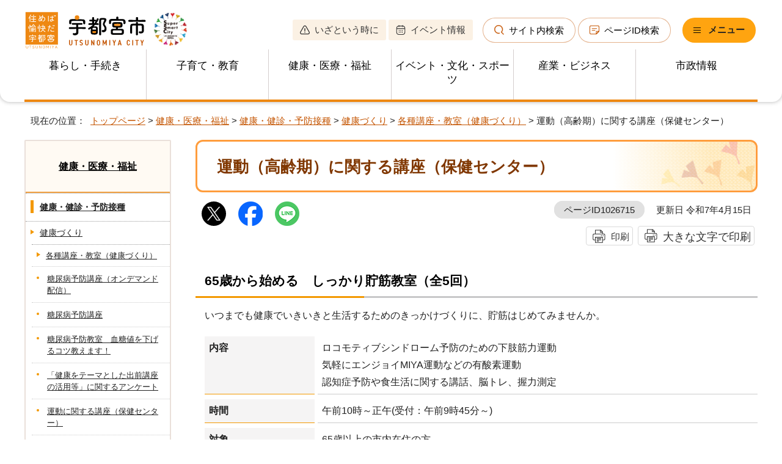

--- FILE ---
content_type: text/html
request_url: https://www.city.utsunomiya.lg.jp/kenko/kenshin/kenkodukuri/kouza/1026715.html
body_size: 34232
content:
<!DOCTYPE html>
<html lang="ja">
<head prefix="og: http://ogp.me/ns# fb: http://ogp.me/ns/fb# article: http://ogp.me/ns/article#">
<!-- Google Tag Manager -->
<script>(function(w,d,s,l,i){w[l]=w[l]||[];w[l].push({'gtm.start':
new Date().getTime(),event:'gtm.js'});var f=d.getElementsByTagName(s)[0],
j=d.createElement(s),dl=l!='dataLayer'?'&l='+l:'';j.async=true;j.src=
'https://www.googletagmanager.com/gtm.js?id='+i+dl;f.parentNode.insertBefore(j,f);
})(window,document,'script','dataLayer','GTM-MG5MQNV');</script>
<!-- End Google Tag Manager -->
<meta charset="UTF-8">
<title>運動（高齢期）に関する講座（保健センター）｜宇都宮市公式Webサイト</title>
<meta name="viewport" content="width=device-width, maximum-scale=3.0,viewport-fit=cover">
<meta name="keywords" content="宇都宮市,うつのみや,Utsunomiya">
<meta name="author" content="宇都宮市役所">
<meta name="copyright" content="Utsunomiya City, All Rights Reserved.">
<meta name="google-site-verification" content="_JWayyk4TaEO8mt9mZh7gMhTpeY3V772r3QZOumIqcA">
<meta name="meta-pankuzu" content="トップページ→健康・医療・福祉→健康・健診・予防接種→健康づくり→各種講座・教室（健康づくり）→">
<meta name="modified_date" content="2025年4月15日">
<meta property="og:title" content="運動（高齢期）に関する講座（保健センター）">
<meta property="og:type" content="article">
<meta name="twitter:card" content="summary_large_image">
<meta name="twitter:site" content="@city_utsunomiya">
<meta property="og:description" content="宇都宮市公式Webサイト">
<meta property="og:url" content="https://www.city.utsunomiya.lg.jp/kenko/kenshin/kenkodukuri/kouza/1026715.html">
<meta property="og:image" content="https://www.city.utsunomiya.lg.jp/_template_/_site_/_default_/_res/images/sns/ogimage.png">
<meta property="og:site_name" content="宇都宮市公式Webサイト">
<meta property="og:locale" content="ja_JP">
<script src="../../../../_template_/_site_/_default_/_res/js/jquery-3.5.1.min.js"></script>
<script>
//<!--
var FI = {};
FI.jQuery = jQuery.noConflict(true);
//-->
</script>
<script src="../../../../_template_/_site_/_default_/_res/js/pagetop_fade.js" defer></script>
<script src="../../../../_template_/_site_/_default_/_res/js/dropdown_menu.js" defer id="dropdown"></script>
<script src="../../../../_template_/_site_/_default_/_res/js/over.js" async></script>
<script src="../../../../_template_/_site_/_default_/_res/js/clear.js"></script>
<script src="../../../../_template_/_site_/_default_/_res/js/init.js" async></script>
<script src="../../../../_template_/_site_/_default_/_res/js/fm_util.js" async></script>
<link id="cmncss_pc" href="../../../../_template_/_site_/_default_/_res/design/default.css?1006" rel="stylesheet" type="text/css" class="pconly" media="print,only screen and (min-width : 671px)">
<link id="cmncss_smp" href="../../../../_template_/_site_/_default_/_res/design/default_smp.css?1006" rel="stylesheet" type="text/css" class="smponly" media="only screen and (max-width : 670px)">
<link id="printcss" href="../../../../_template_/_site_/_default_/_res/print_dummy.css" rel="stylesheet" type="text/css" class="pconly">
<script src="../../../../_template_/_site_/_default_/_res/js/jquery.cookie.js"></script>
<script src="../../../../_template_/_site_/_default_/_res/js/default.js?1006" defer></script>
<link id="bgcss" href="../../../../_template_/_site_/_default_/_res/dummy.css" rel="stylesheet" type="text/css">
<script>
//<!--
var bgcss1 = "../../../../_template_/_site_/_default_/_res/a.css";
var bgcss2 = "../../../../_template_/_site_/_default_/_res/b.css";
var bgcss3 = "../../../../_template_/_site_/_default_/_res/c.css";
var bgcss4 = "../../../../_template_/_site_/_default_/_res/dummy.css";
// -->
</script>
<link rel="apple-touch-icon-precomposed" href="../../../../_template_/_site_/_default_/_res/images/apple-touch-icon-precomposed.png">
<link rel="shortcut icon" href="../../../../_template_/_site_/_default_/_res/favicon.ico" type="image/vnd.microsoft.icon">
<link rel="icon" href="../../../../_template_/_site_/_default_/_res/favicon.ico" type="image/vnd.microsoft.icon">
<script src="https://tsutaeru.cloud/assets/snippet/js/tsutaeru-v2.js"></script>
<script src="https://cdn-eas.readspeaker.com/script/14308/webReader/webReader.js?pids=wr&amp;disable=translation,lookup" id="rs_req_Init"></script>
</head>
<body>
<!-- Google Tag Manager (noscript) -->
<noscript><iframe src="https://www.googletagmanager.com/ns.html?id=GTM-MG5MQNV"
height="0" width="0" style="display:none;visibility:hidden" title="GTM"></iframe></noscript>
<!-- End Google Tag Manager (noscript) -->
<div id="fb-root"></div>
<script type="text/javascript">(function(d, s, id) {
var js, fjs = d.getElementsByTagName(s)[0];
if (d.getElementById(id)) return;
js = d.createElement(s); js.id = id;
js.src = "//connect.facebook.net/ja_JP/sdk.js#xfbml=1&version=v2.6";
fjs.parentNode.insertBefore(js, fjs);
}(document, 'script', 'facebook-jssdk'));</script>
<noscript>
<p class="scriptmessage">当ホームページではjavascriptを使用しています。 javascriptの使用を有効にしなければ、一部の機能が正確に動作しない恐れがあります。お手数ですがjavascriptの使用を有効にしてください。</p>
</noscript>
<div id="wrapbg" class="gyosei">
<div id="wrap">
<header id="headerbg" role="banner">
<div id="blockskip" class="pconly"><a href="#HONBUN">エンターキーを押すと、ナビゲーション部分をスキップし本文へ移動します。</a></div>
<div id="header">
<div class="header_inner">
<div id="tlogo">
<p><a href="../../../../index.html"><img src="../../../../_template_/_site_/_default_/_res/design/images/header/tlogo.svg" alt="宇都宮市" width="269" height="63"></a></p>
</div>
<div id="utilmenuwrap">
<div id="util" class="pconly">
<div id="util2">
<ul>
<li>
<a href="../../../../scene/1035576.html">
<img src="../../../../_template_/_site_/_default_/_res/design/images/header/mark_util__attention.svg" alt="" width="16" height="16" class="icon">いざという時に
</a>
</li>
<li>
<a href="../../../../event_calendar.html">
<img src="../../../../_template_/_site_/_default_/_res/design/images/header/mark_util__calender.svg" alt="" width="16" height="16" class="icon">イベント情報
</a>
</li>
</ul>
</div>
<div id="sitesearch">
<ul>
<li class="bmenu search1">
<button class="hnmenu" aria-expanded="false" aria-controls="search1"><img src="../../../../_template_/_site_/_default_/_res/design/images/header/mark_search.svg" width="16" height="16" alt="" class="icon">サイト内検索</button>
<div id="search1" class="openmenu" aria-hidden="true">
<div class="formwrap">
<form action="https://www.city.utsunomiya.lg.jp/result/search.html" id="cse-search-box" role="search">
<input name="cx" type="hidden" value="7744f3bd5c028423f">
<input name="ie" type="hidden" value="UTF-8">
<input type="text" id="key" name="q" value="" autocomplete="off" title="サイト内検索"><input type="submit" value="検索">
<script src="https://www.google.co.jp/coop/cse/brand?form=cse-search-box&lang=ja"></script>
</form>
</div>
<p class="use"><a href="../../../../about/site/keysearch.html">検索の使い方</a></p>
<button class="psclose pconly">閉じる</button>
<div class="keyword smponly">
<dl>
<dt>
<div class="keyword_ttl">
<img src="../../../../_template_/_site_/_default_/_res/design/images/top/chumoku_keyword.svg" alt="" width="45" height="42" class="icon">注目ワード
</div>
</dt>
<dd><a href="/kurashi/oshiraselist/saiyou/index.html">職員採用</a></dd>
<dd><a href="/kurashi/kotsu/lrt/index.html">LRT</a></dd>
<dd><a href="/kurashi/oshiraselist/saiyou/shokutaku/index.html">会計年度任用職員</a></dd>
<dd><a href="/kurashi/kotsu/1040681/1032636.html">バス路線</a></dd>
<dd><a href="/kosodate/kosodate/jidokan/1004099.html">ゆうあいひろば</a></dd>
<dd><a href="/kurashi/anshin/bosai/1035864.html">ハザードマップ</a></dd>
<dd><a href="/kurashi/mynumber/card/1027817.html">マイナンバーカード</a></dd>
<dd><a href="/kurashi/oshiraselist/oshirase/1030275.html">本庁舎駐車場</a></dd>
<dd><a href="/faq/kurashi/inkan/index.html">印鑑証明</a></dd>
<dd><a href="/faq/kurashi/koseki/index.html">住民票</a></dd>
<dd><a href="/kurashi/anshin/bosai/mail/1003250.html">防災メール</a></dd>
</dl>
</div>
</div>
</li>
<li>
<a href="../../../../about/site/idsearch.html">
<img src="../../../../_template_/_site_/_default_/_res/design/images/header/mark_page.svg" width="16" height="16" alt="" class="icon">ページID検索
</a>
</li>
</ul>
</div>
</div>
<div id="dropdownmenu" class="pconly">
<div id="smpmenup1bg" class="smpmenup smponly">
<div id="smpmenup1" class="bmenu">
<button class="hnmenu" aria-expanded="false" aria-controls="smpmenup1menu"><span>もしもの時は</span></button>
<div id="emergencymenu" class="openmenu" aria-hidden="true">
<ul class="flexstyle3 listmark">
<li class="imglink">
<a href="../../../../kurashi/anshin/bosai/index.html">
<span>防災・（災害）</span>
</a>
</li>
<li class="imglink">
<a href="../../../../kurashi/anshin/shobo/index.html">
<span>消防</span>
</a>
</li>
<li class="imglink">
<a href="../../../../kenko/kyubyo/index.html">
<span>休日・夜間の急病</span>
</a>
</li>
</ul>
<button class="psclose">閉じる</button>
</div>
</div>
</div>
<div id="smpmenup2bg" class="smpmenup">
<div id="smpmenup2" class="bmenu">
<button class="hnmenu" aria-expanded="false" aria-controls="smpmenup1menu">
<span>
<span class="hnmenu-line pconly"></span>メニュー
</span>
</button>
<div id="smpmenup1menu" class="openmenu" aria-hidden="true">
<div id="dropdownutil">
<ul>
<li class="language" lang="en"><a href="../../../../about/foreignlanguage.html">Translation service</a></li>
<li class="fontsize pconly"><a href="../../../../about/site/usability.html">文字サイズ・色の変更</a></li>
<li id="readspeaker_button1" class="rs_skip reading"><a href="https://app-eas.readspeaker.com/cgi-bin/rsent?customerid=14308&amp;lang=ja_jp&amp;readid=voice&amp;url=" onclick="readpage(this.href, 'xp1'); return false;" class="rs_href" rel="nofollow">音声読み上げ</a></li>
<li id="tsutaeru-button-ruby" class="furigana"><a href="https://tsutaeru.cloud/ruby.php?uri=https://www.city.utsunomiya.lg.jp/kenko/kenshin/kenkodukuri/kouza/1026715.html">ふりがな</a></li>
<li id="tsutaeru-button-rubyreset" class="furigana"><a href="https://www.city.utsunomiya.lg.jp/kenko/kenshin/kenkodukuri/kouza/1026715.html">ふりがなをけす</a></li>
<li class="tsutaeru"><a href="https://tsutaeru.cloud/easy.php?uri=https://www.city.utsunomiya.lg.jp/kenko/kenshin/kenkodukuri/kouza/1026715.html">やさしい日本語</a></li>
</ul>
</div>
<div id="reader">
<div id="xp1" class="rs_preserve rs_skip rs_splitbutton rs_addtools rs_exp"></div>
</div>
<div id="dropdowngnavi">
<ul class="clearfix">
<li><a href="../../../../kurashi/index.html">暮らし・手続き</a></li>
<li><a href="../../../../kosodate/index.html">子育て・教育</a></li>
<li><a href="../../../../kenko/index.html">健康・医療・福祉</a></li>
<li><a href="../../../../event/index.html">イベント・文化・スポーツ</a></li>
<li><a href="../../../../sangyo/index.html">産業・ビジネス</a></li>
<li><a href="../../../../shisei/index.html">市政情報</a></li>
</ul>
</div>
<div id="purposemenu1">
<h2 class="topics_ttl toptabmenu_ttl"><span class="toptabmenu_ttl_text"><img src="/_res/projects/default_project/_page_/001/000/001/kurashi/konnatokiniha.png" alt="" width="30" height="30" class="icon">こんなときには</span></h2>
<ul class="flexstyle1 toptabmenu_list">
<li class="imglink"><a href="/event_calendar.html"><img src="/_res/projects/default_project/_page_/001/000/001/kurashi/calender_1.png" alt="" width="65" height="65"><span>イベント</span></a></li><li class="imglink"><a href="/shisei/service/shinseisho/index.html"><img src="/_res/projects/default_project/_page_/001/000/001/kurashi/apply_1.png" alt="" width="65" height="65"><span>申請書</span></a></li><li class="imglink"><a href="/kurashi/kotsu/index.html"><img src="/_res/projects/default_project/_page_/001/000/001/kurashi/traffic_1.png" alt="" width="65" height="65"><span>交通・LRT</span></a></li><li class="imglink"><a href="/scene/1008453.html"><img src="/_res/projects/default_project/_page_/001/000/001/kurashi/gomi_1.png" alt="" width="65" height="65"><span>ごみ</span></a></li><li class="imglink"><a href="/kurashi/zeikin/index.html"><img src="/_res/projects/default_project/_page_/001/000/001/kurashi/tax_1.png" alt="" width="65" height="65"><span>税金</span></a></li><li class="imglink"><a href="/kosodate/kosodate/index.html"><img src="/_res/projects/default_project/_page_/001/000/001/kurashi/kosodate.png" alt="" width="40" height="60"><span>子育て</span></a></li><li class="imglink"><a href="/scene/1008459.html"><img src="/_res/projects/default_project/_page_/001/000/001/kurashi/senior_1.png" alt="" width="65" height="65"><span>高齢者</span></a></li><li class="imglink"><a href="/scene/1008458.html"><img src="/_res/projects/default_project/_page_/001/000/001/kurashi/marriage_1.png" alt="" width="65" height="65"><span>結婚・離婚</span></a></li><li class="imglink"><a href="/scene/1008452.html"><img src="/_res/projects/default_project/_page_/001/000/001/kurashi/hikkoshi_1.png" alt="" width="65" height="65"><span>引っ越し</span></a></li><li class="imglink"><a href="/scene/1008460.html"><img src="/_res/projects/default_project/_page_/001/000/001/kurashi/okuyami_1.png" alt="" width="65" height="65"><span>おくやみ</span></a></li></ul>
<h2 class="topics_ttl toptabmenu_ttl"><span class="toptabmenu_ttl_text"><img src="/_res/projects/default_project/_page_/001/000/001/kurashi/benrisystem.png" alt="" width="34" height="33" class="icon">便利システム</span></h2>
<ul class="flexstyle1 toptabmenu_list">
<li class="imglink"><a href="https://www307.voicecall.jp/VcWeb/TopMenu/topmenu?sid=32360787758" target="_blank"><img src="/_res/projects/default_project/_page_/001/000/001/kurashi/madoguchi_1.png" alt="" width="65" height="65"><span>市民課窓口<br>混雑状況<img src="/_template_/_site_/_default_/_res/images/parts/newwin2.gif" alt="外部リンク・新しいウィンドウで開きます" width="12" height="11" class="external"></span></a></li><li class="imglink"><a href="/kurashi/oshiraselist/oshirase/1030275.html"><img src="/_res/projects/default_project/_page_/001/000/001/kurashi/parking_1.png" alt="" width="65" height="65"><span>本庁舎駐車場<br>混雑状況</span></a></li><li class="imglink"><a href="/kurashi/kyodo/chikushimin/1006294.html"><img src="/_res/projects/default_project/_page_/001/000/001/kurashi/shimincenter_1.png" alt="" width="65" height="65"><span>地区市民センター<br>出張所混雑状況</span></a></li><li class="imglink"><a href="/faq/index.html"><img src="/_res/projects/default_project/_page_/001/000/001/kurashi/faq_1.png" alt="" width="65" height="65"><span>よくある質問</span></a></li><li class="imglink"><a href="/shisei/service/1028655.html"><img src="/_res/projects/default_project/_page_/001/000/001/kurashi/eservice_1.png" alt="" width="65" height="65"><span>電子申請</span></a></li></ul>
</div>
<div id="purposemenu2">
<ul class="flexstyle3">
<li><a href="../../../../scene/1035579.html">事業者向け</a></li>
<li><a href="../../../../scene/1035577.html">住めば愉快だ宇都宮</a></li>
<li><a href="../../../../scene/1035578.html">注目の施策</a></li>
<li><a href="../../../../shisei/koho/mail/1009643.html">宇都宮市のSNS</a></li>
</ul>
</div>
<button class="psclose">閉じる</button>
</div>
</div>
</div>
</div>
</div>
</div>
<hr class="hide">
<nav id="gnavibg" role="navigation" aria-label="メインメニュー" class="pconly">
<div id="gnavi">
<div id="glogo">
<a href="../../../../index.html"><img src="../../../../_template_/_site_/_default_/_res/design/images/header/tlogo.svg" alt="宇都宮市" width="200" height="46"></a>
</div>
<ul id="topscate" class="clearfix">
<li class="scate scate1">
<button class="tismenu pconly" aria-expanded="false" aria-controls="list1">暮らし・手続き</button>
<div id="list1" class="navi" aria-hidden="true">
<div class="gnavilower clearfix">
<p class="gnavidetail"><a href="../../../../kurashi/index.html">暮らし・手続き<span class="pconly">トップ</span></a></p>
<button class="gnaviclose pconly">閉じる</button>
</div>
<ul class="clearfix pconly">
<li><a href="/kurashi/oshiraselist/index.html">お知らせ（暮らし）</a></li>
<li><a href="/kurashi/anshin/index.html">安全安心・消防</a></li>
<li><a href="/kurashi/jumin/index.html">戸籍・住民票・印鑑登録</a></li>
<li><a href="/kurashi/mynumber/index.html">マイナンバー制度</a></li>
<li><a href="/kurashi/zeikin/index.html">税金</a></li>
<li><a href="/kurashi/zei-info/index.html">税に関する情報・資料・質問など</a></li>
<li><a href="/kurashi/hokennenkin/index.html">保険・年金</a></li>
<li><a href="/kurashi/gomi/index.html">ごみ・リサイクル</a></li>
<li><a href="/kurashi/saijo/index.html">斎場・霊園</a></li>
<li><a href="/kurashi/shohi/index.html">消費生活</a></li>
<li><a href="/kurashi/soudan/index.html">相談</a></li>
<li><a href="/kurashi/machi/index.html">住まい・まちづくり</a></li>
<li><a href="/kurashi/kyodo/index.html">市民協働・コミュニティ</a></li>
<li><a href="/kurashi/kotsu/index.html">交通・LRT</a></li>
<li><a href="/kurashi/jitensha/index.html">自転車</a></li>
<li><a href="/kurashi/pet/index.html">ペット</a></li>
<li><a href="/kurashi/kankyo/index.html">環境</a></li>
<li><a href="/kurashi/eisei/index.html">食品・衛生</a></li>
<li><a href="/kurashi/kekkon/index.html">結婚</a></li>
<li><a href="/kurashi/teijyu/index.html">移住・定住</a></li>
</ul>
</div>
</li>
<li class="scate scate2">
<button class="tismenu pconly" aria-expanded="false" aria-controls="list2">子育て・教育</button>
<div id="list2" class="navi" aria-hidden="true">
<div class="gnavilower clearfix">
<p class="gnavidetail"><a href="../../../../kosodate/index.html">子育て・教育<span class="pconly">トップ</span></a></p>
<button class="gnaviclose pconly">閉じる</button>
</div>
<ul class="clearfix pconly">
<li><a href="/kosodate/kosodate/index.html">子育て</a></li>
<li><a href="/kosodate/gakko/index.html">小・中学校</a></li>
<li><a href="/kosodate/seishonen/index.html">青少年育成</a></li>
</ul>
</div>
</li>
<li class="scate scate3">
<button class="tismenu pconly" aria-expanded="false" aria-controls="list3">健康・医療・福祉</button>
<div id="list3" class="navi" aria-hidden="true">
<div class="gnavilower clearfix">
<p class="gnavidetail"><a href="../../../../kenko/index.html">健康・医療・福祉<span class="pconly">トップ</span></a></p>
<button class="gnaviclose pconly">閉じる</button>
</div>
<ul class="clearfix pconly">
<li><a href="/kenko/kyubyo/index.html">休日・夜間の急病</a></li>
<li><a href="/kenko/kenshin/index.html">健康・健診・予防接種</a></li>
<li><a href="/kenko/iryo/index.html">医療</a></li>
<li><a href="/kenko/shogai/index.html">障がい者支援</a></li>
<li><a href="/kenko/koureisha/index.html">高齢者支援</a></li>
<li><a href="/kenko/seikatsushien/index.html">生活支援</a></li>
</ul>
</div>
</li>
<li class="scate scate4">
<button class="tismenu pconly" aria-expanded="false" aria-controls="list4">イベント・文化・スポーツ</button>
<div id="list4" class="navi" aria-hidden="true">
<div class="gnavilower clearfix">
<p class="gnavidetail"><a href="../../../../event/index.html">イベント・文化・スポーツ<span class="pconly">トップ</span></a></p>
<button class="gnaviclose pconly">閉じる</button>
</div>
<ul class="clearfix pconly">
<li><a href="/event/event/index.html">イベント・講座</a></li>
<li><a href="/event/sports/index.html">スポーツ</a></li>
<li><a href="/event/bunka/index.html">文化</a></li>
<li><a href="/event/rekishi/index.html">歴史・文化財</a></li>
<li><a href="/event/shogaigakushu/index.html">生涯学習</a></li>
<li><a href="/event/kokusai/index.html">国際交流</a></li>
</ul>
</div>
</li>
<li class="scate scate5">
<button class="tismenu pconly" aria-expanded="false" aria-controls="list5">産業・ビジネス</button>
<div id="list5" class="navi" aria-hidden="true">
<div class="gnavilower clearfix">
<p class="gnavidetail"><a href="../../../../sangyo/index.html">産業・ビジネス<span class="pconly">トップ</span></a></p>
<button class="gnaviclose pconly">閉じる</button>
</div>
<ul class="clearfix pconly">
<li><a href="/sangyo/nyusatsu/index.html">入札情報</a></li>
<li><a href="/sangyo/sangyo/index.html">産業振興</a></li>
<li><a href="/sangyo/koyo/index.html">「雇用・労働」応援サイト</a></li>
<li><a href="/sangyo/kigyo/index.html">企業立地・起業</a></li>
<li><a href="/sangyo/nougyou/index.html">宇都宮の農業</a></li>
<li><a href="/sangyo/jigyo-gomi/index.html">事業系ごみ、産業廃棄物、リサイクル</a></li>
<li><a href="/sangyo/shakaifukushihoujin/index.html">社会福祉法人・施設</a></li>
<li><a href="/kurashi/oshiraselist/koukoku/index.html">市の施設などで広告募集 </a></li>
<li><a href="/sangyo/1012978.html">企業版ふるさと納税</a></li>
</ul>
</div>
</li>
<li class="scate scate6">
<button class="tismenu pconly" aria-expanded="false" aria-controls="list6">市政情報</button>
<div id="list6" class="navi" aria-hidden="true">
<div class="gnavilower clearfix">
<p class="gnavidetail"><a href="../../../../shisei/index.html">市政情報<span class="pconly">トップ</span></a></p>
<button class="gnaviclose pconly">閉じる</button>
</div>
<ul class="clearfix pconly">
<li><a href="/shisei/gaiyo/index.html">市のあらまし（人口など）</a></li>
<li><a href="/shisei/kikou/index.html">市役所と市の組織</a></li>
<li><a href="/shisei/machi/index.html">うつのみやのまちづくり</a></li>
<li><a href="/shisei/machizukuri/index.html">都市計画・まちづくり</a></li>
<li><a href="/shisei/koryu/index.html">男女共同・人権・国際交流</a></li>
<li><a href="/shisei/koho/index.html">広報広聴</a></li>
<li><a href="/shisei/johokokai/index.html">情報公開・データ提供</a></li>
<li><a href="/shisei/senkyo/index.html">選挙</a></li>
<li><a href="/shisei/service/index.html">便利な機能</a></li>
</ul>
</div>
</li>
</ul>
</div>
</nav>
</div>
</header>
<hr class="hide">
<nav id="tpath" role="navigation" aria-label="現在の位置">
<p>現在の位置：&nbsp;
<a href="../../../../index.html">トップページ</a> &gt;
<a href="../../../../kenko/index.html">健康・医療・福祉</a> &gt;
<a href="../../../../kenko/kenshin/index.html">健康・健診・予防接種</a> &gt;
<a href="../../../../kenko/kenshin/kenkodukuri/index.html">健康づくり</a> &gt;
<a href="../../../../kenko/kenshin/kenkodukuri/kouza/index.html">各種講座・教室（健康づくり）</a> &gt;
運動（高齢期）に関する講座（保健センター）
</p>
</nav>
<hr class="hide">
<div id="pagebody" class="clearfix lnavileft">
<p class="skip"><a id="HONBUN">ここから本文です。</a></p>
<main id="page" role="main">
<article id="content">
<div id="voice">
<h1>運動（高齢期）に関する講座（保健センター）</h1>
<div class="box">
<div class="sns ai_skip rs_skip rs_preserve">
<div id="tw"><a href="https://twitter.com/intent/tweet?text=%E9%81%8B%E5%8B%95%EF%BC%88%E9%AB%98%E9%BD%A2%E6%9C%9F%EF%BC%89%E3%81%AB%E9%96%A2%E3%81%99%E3%82%8B%E8%AC%9B%E5%BA%A7%EF%BC%88%E4%BF%9D%E5%81%A5%E3%82%BB%E3%83%B3%E3%82%BF%E3%83%BC%EF%BC%89%ef%bd%9c%E5%AE%87%E9%83%BD%E5%AE%AE%E5%B8%82%E5%85%AC%E5%BC%8FWeb%E3%82%B5%E3%82%A4%E3%83%88&url=https%3A%2F%2Fwww.city.utsunomiya.lg.jp%2Fkenko%2Fkenshin%2Fkenkodukuri%2Fkouza%2F1026715.html" target="_blank"><img alt="Xでポスト" height="32" src="../../../../_template_/_site_/_default_/_res/images/sns/tweet.png" width="32"></a></div>

<div id="fb"><a href="https://www.facebook.com/sharer.php?u=https%3A%2F%2Fwww.city.utsunomiya.lg.jp%2Fkenko%2Fkenshin%2Fkenkodukuri%2Fkouza%2F1026715.html&t=%E9%81%8B%E5%8B%95%EF%BC%88%E9%AB%98%E9%BD%A2%E6%9C%9F%EF%BC%89%E3%81%AB%E9%96%A2%E3%81%99%E3%82%8B%E8%AC%9B%E5%BA%A7%EF%BC%88%E4%BF%9D%E5%81%A5%E3%82%BB%E3%83%B3%E3%82%BF%E3%83%BC%EF%BC%89%ef%bd%9c%E5%AE%87%E9%83%BD%E5%AE%AE%E5%B8%82%E5%85%AC%E5%BC%8FWeb%E3%82%B5%E3%82%A4%E3%83%88" target="_blank"><img alt="フェイスブックでシェア" height="32" src="../../../../_template_/_site_/_default_/_res/images/sns/share.png" width="32"></a></div>

<div id="snsline"><a href="https://line.me/R/msg/text/?%E9%81%8B%E5%8B%95%EF%BC%88%E9%AB%98%E9%BD%A2%E6%9C%9F%EF%BC%89%E3%81%AB%E9%96%A2%E3%81%99%E3%82%8B%E8%AC%9B%E5%BA%A7%EF%BC%88%E4%BF%9D%E5%81%A5%E3%82%BB%E3%83%B3%E3%82%BF%E3%83%BC%EF%BC%89%ef%bd%9c%E5%AE%87%E9%83%BD%E5%AE%AE%E5%B8%82%E5%85%AC%E5%BC%8FWeb%E3%82%B5%E3%82%A4%E3%83%88%0d%0ahttps%3A%2F%2Fwww.city.utsunomiya.lg.jp%2Fkenko%2Fkenshin%2Fkenkodukuri%2Fkouza%2F1026715.html" target="_blank"><img alt="ラインでシェア" height="32" src="../../../../_template_/_site_/_default_/_res/images/sns/lineit.png" width="32"></a></div>
</div>
<p class="update">
<span class="idnumber">ページID1026715</span>　
更新日
令和7年4月15日
</p>
<p class="print pconly">
<span class="printm"><a href="javascript:void(0);" onclick="print(); return false;">印刷</a></span>　<span class="printl"><a href="javascript:void(0);" onclick="printData(); return false;">大きな文字で印刷</a></span>
</p>
<!-- ▲▲▲ END box ▲▲▲ --></div>
<h2>65歳から始める　しっかり貯筋教室（全5回）　</h2>
<p>いつまでも健康でいきいきと生活するためのきっかけづくりに、貯筋はじめてみませんか。</p>
<dl>
<dt>内容</dt><dd>
<p>ロコモティブシンドローム予防のための下肢筋力運動</p>
<p>気軽にエンジョイMIYA運動などの有酸素運動</p>
<p>認知症予防や食生活に関する講話、脳トレ、握力測定</p>
</dd>
<dt>時間</dt><dd>午前10時～正午(受付：午前9時45分～)</dd>
<dt>対象</dt><dd>
<p>65歳以上の市内在住の方</p>
<p>（注意）要支援・要介護認定を受けている人、運動制限のある人は対象外です。</p>
</dd>
<dt>定員</dt><dd>先着20名</dd>
<dt>会場</dt><dd>宇都宮市保健センター（トナリエ宇都宮9階）</dd>
<dt>申込み</dt><dd>
<p>直接または電話で市保健センター028‐627‐6666へ</p>
</dd>
</dl>
<h3>■　日　程　■</h3>
<dl>
<dt>
<p>1期</p>
</dt><dd>
<p>4月14日,21日,28日、5月12日,19日（毎週月曜）</p>
<p>申込み開始日:3月4日（火曜日）午前9時30分～</p>
</dd>
<dt>2期</dt><dd>
<p>5月22日,29日,6月12日,19日,26日（毎週木曜）</p>
<p>申込み開始日:4月3日（木曜日）午前9時30分～</p>
</dd>
<dt>3期</dt><dd>
<p>6月16日,23日,30日,7月7日,14日（毎週月曜）</p>
<p>申込み開始日:5月8日（木曜日）午前9時30分～</p>
</dd>
<dt>4期</dt><dd>
<p>9月2日,9日,16日,30日,10月7日（毎週火曜）</p>
<p>申込み開始日:8月5日（火曜日）午前9時30分～</p>
</dd>
<dt>5期</dt><dd>
<p>11月4日,11日,18日,25日,12月2日（毎週火曜）</p>
<p>申込み開始日:10月3日（金曜日）午前9時30分～</p>
</dd>
<dt>6期</dt><dd>
<p>12月11日,18日,25日,1月8日,15日 (毎週木曜)</p>
<p>申込み開始日：11月6日(木曜日) 午前9時30分～</p>
</dd>
<dt>7期</dt><dd>
<p>2月5日,19日,26日,3月5日,12日 (毎週木曜)</p>
<p>申込み開始日：1月5日(月曜日) 午前9時30分～</p>
</dd>
</dl>
<div class="articleall">
<h2 class="kanren plus">添付ファイル</h2>
<ul class="objectlink">
<li class="pdf">
<a href="../../../../_res/projects/default_project/_page_/001/026/715/0407.pdf" target="_blank">令和7年度　しっかり貯筋教室の日程表 （PDF 208.6KB）<img src="../../../../_template_/_site_/_default_/_res/images/parts/newwin1.gif" alt="新しいウィンドウで開きます" width="12" height="11" class="external"></a>
</li>
</ul>
</div>
<div class="articleall">
<h2 class="kanren plus">関連情報</h2>
<ul class="objectlink">
<li><a href="../../../../kenko/kenshin/shisetsu/1016103.html">宇都宮市保健センター</a></li>
</ul>
</div>
<div class="plugin">
<p>PDFファイルをご覧いただくには、Adobe Readerが必要です。お持ちでない方は<a href="http://get.adobe.com/jp/reader/" target="_blank">アドビシステムズ社のサイト（新しいウィンドウ）</a>からダウンロード（無料）してください。</p>
</div>
<div id="reference">
<h2><span>このページに関する</span>お問い合わせ</h2>
<p><strong>宇都宮市保健センター</strong><br>
電話番号：028-627-6666<br>
住所：〒321-0964 宇都宮市駅前通り1丁目4-6（トナリエ宇都宮9階）<br>
<a class="mail" href="https://www.city.utsunomiya.lg.jp/cgi-bin/contacts/F050090000_040">お問い合わせは専用フォームをご利用ください。</a></p>
</div>
</div>
</article>
</main>
<hr class="hide">
<nav id="lnavi" role="navigation" aria-labelledby="localnav">
<div id="menubg">
<div id="menu" class="articleall">
<h2 id="localnav" class="plus"><a href="../../../../kenko/index.html">健康・医療・福祉</a></h2>
<h3><a href="../../../../kenko/kenshin/index.html">健康・健診・予防接種</a></h3>
<h4><a href="../../../../kenko/kenshin/kenkodukuri/index.html">健康づくり</a></h4>
<h5><a href="../../../../kenko/kenshin/kenkodukuri/kouza/index.html">各種講座・教室（健康づくり）</a></h5>
<ul class="lmenu">
<li><a href="../../../../kenko/kenshin/kenkodukuri/kouza/1039399.html">糖尿病予防講座（オンデマンド配信）</a></li>
<li><a href="../../../../kenko/kenshin/kenkodukuri/kouza/1004460.html">糖尿病予防講座</a></li>
<li><a href="../../../../kenko/kenshin/kenkodukuri/kouza/1004461.html">糖尿病予防教室　血糖値を下げるコツ教えます！</a></li>
<li><a href="../../../../kenko/kenshin/kenkodukuri/kouza/1022613.html">「健康をテーマとした出前講座の活用等」に関するアンケート</a></li>
<li><a href="../../../../kenko/kenshin/kenkodukuri/kouza/1004463.html">運動に関する講座（保健センター）</a></li>
<li><a href="../../../../kenko/kenshin/kenkodukuri/kouza/1026635.html">赤ちゃんtoママパパからだ塾（保健センター）</a></li>
<li class="choice" aria-current="page">運動（高齢期）に関する講座（保健センター）</li>
<li><a href="../../../../kenko/kenshin/kenkodukuri/kouza/1024700.html">運動チャレンジタイム（保健センター）</a></li>
<li><a href="../../../../kenko/kenshin/kenkodukuri/kouza/1020988.html">栄養に関する講座（保健センター）</a></li>
<li><a href="../../../../kenko/kenshin/kenkodukuri/kouza/1040247.html">ママパパ栄養教室</a></li>
<li><a href="../../../../kenko/kenshin/kenkodukuri/kouza/1022492.html">お口と歯に関する講座（保健センター）</a></li>
<li><a href="../../../../kenko/kenshin/kenkodukuri/kouza/1027349.html">健康づくり講座（保健センター）</a></li>
<li><a href="../../../../kenko/kenshin/kenkodukuri/kouza/1027350.html">生活習慣病予防講座（保健センター）</a></li>
</ul>
</div>
</div>
</nav>
</div>
<hr class="hide">
<aside id="guidebg" role="complementary">
<div id="guide">
<div class="pconly"><p class="pagetop"><a href="#wrap"><img src="../../../../_template_/_site_/_default_/_res/design/images/page/mark_pagetop.svg" alt="このページの先頭へ戻る" width="111" height="138"></a></p></div>
<ul>
<li><a href="javascript:history.back();" class="pageback">前のページへ戻る</a></li>
<li><a href="../../../../index.html" class="pagehome">トップページへ戻る</a></li>
</ul>
</div>
</aside>
<hr class="hide">
<nav id="jssmpbtmnavi" class="smponly">
<ul>
<li id="jssmpbtmnavi01"></li>
<li id="jssmpbtmnavi02"></li>
<li id="jssmpbtmnavi03"></li>
<li id="jssmpbtmnavi04"><p class="pagetop"><a href="#wrap">ページの先頭</a></p></li>
</ul>
</nav>
<hr class="hide">
<footer role="contentinfo">
<div id="footernavi" class="clearfix">
<ul>
<li><a href="../../../../about/site/index.html">ホームページの使い方</a></li>
<li><a href="../../../../about/1010747.html">著作権・免責事項</a></li>
<li><a href="../../../../about/privacy.html">個人情報の取り扱い</a></li>
<li><a href="../../../../about/webaccessibility/index.html">ウェブアクセシビリティ</a></li>
</ul>
</div>
<hr class="hide">
<div id="footerbg" class="clearfix">
<div id="footer" class="clearfix">
<div class="footer-inner">
<h2 class="ft_sitename">
<img src="../../../../_template_/_site_/_default_/_res/design/images/footer/logo.svg" alt="宇都宮市" width="215" height="64">
</h2>
<div id="add" class="clearfix">
<address>
〒320-8540　栃木県宇都宮市旭1丁目1-5<br>
代表電話：028-632-2222（コールセンター・24時間対応・年中無休）<br>
</address>
<p>【法人番号】7000020092011</p>
</div>
<div id="addlink">
<ul>
<li class="imglink">
<a href="../../../../shisei/koho/1009929.html">お問い合わせ</a>
</li>
<li class="imglink">
<a href="../../../../shisei/gaiyo/access/1007516.html">市役所へのアクセス</a>
</li>
</ul>
</div>
</div>
</div>
<hr class="hide">
<div id="copy">
<p lang="en">Copyright &copy; Utsunomiya City, All Rights Reserved.</p>
</div>
</div>
</footer>
</div>
</div>
<!-- xmldata for linkcheck start
<linkdata>
<pageid>1026715</pageid>
<pagetitle>運動（高齢期）に関する講座（保健センター）</pagetitle>
<pageurl>https://www.city.utsunomiya.lg.jp/kenko/kenshin/kenkodukuri/kouza/1026715.html</pageurl>
<device>p</device>
<groupid>F050090000</groupid>
<groupname>保健福祉部　保健所・健康増進課</groupname>
<linktitle></linktitle>
<linkurl></linkurl>
</linkdata>
xmldata for linkcheck end  -->
</body>
</html>


--- FILE ---
content_type: text/css
request_url: https://www.city.utsunomiya.lg.jp/_template_/_site_/_default_/_res/smp_opendata.css
body_size: 8832
content:
@charset "utf-8";
/*******************************************************************************
オープンデータ
*******************************************************************************/
/*------------------------------------------------------------------------------
	トップ
------------------------------------------------------------------------------*/
#opendata{
	text-align:left;
	line-height:1.8;
}
#opendata h1.h1img{
	margin-bottom:15px;
	padding:0px;
	background:none;
	border:none;
}
#opendata .title{
	margin:0px 0px 30px 0px;
	padding:30px 150px 30px 15px;
	clear:both;
	font-size:160%;
	font-weight:bold;
	border:none;
	line-height:1.5;
}
#opendata .title .entitle{
	display:block;
	font-size:60%;
	font-weight:normal;
}
/*------------------------------------------------------------------------------
	ポータルトップ
------------------------------------------------------------------------------*/
#ocontent{
	padding-bottom:20px;
}
/* 左メニュー
------------------------------------------------------------------------------*/
#lnavi p{
	padding:8px 10px 8px 10px;
	border-top:1px dotted #CCC;
	font-size:95%;
}
#lnavi .bannerimg ul{
	margin:0px 0px 15px 0px;
	list-style-type:none;
}
#lnavi .bannerimg ul li{
	margin-bottom:8px;
}

/* 左メニュー（トップのみ）
------------------------------------------------------------------------------*/
#opendata #menu{
	margin-bottom:20px;
	padding-bottom:6px;
	border-top:3px solid #CCCCCC;
	border-bottom:3px solid #CCCCCC;
}
/* 見出しh2 ------------------------*/
#opendata #menu h2{
	font-size:110%;
	color:#222222;
}
#opendata #menu h2 a,#opendata #menu h2 span{
	padding:13px 10px 10px 10px;
	display:block;
}
#opendata #menu h2 a,#menu h2 span{
	display:block;
}
#opendata #menu h3.separator{
	margin:0px;
	padding:10px 5px 8px 8px;
	font-size:95%;
	background:#EEEEEE;
	border-top:1px dotted #CCCCCC;
}
/* 詳細メニュー --------------------*/
#opendata #menu ul{
	margin:0px;
	font-size:90%;
	background:#FFF;
	list-style-type:none;
}
#opendata #menu ul li a{
	padding:8px 5px 8px 23px;
	display:block;
	border-top:1px dotted #CCC;
}
#menu ul li.choice{
	padding:8px 5px 8px 23px;
	display:block;
	border-top:1px dotted #CCC;
}
#opendata #menu ul li.choice a{
	padding:0px;
	background:none;
	display:inline;
	border:none;
}
/* バナー、テキストバナー ----------*/
#opendata .bannertxt{
	margin-left:auto;
	margin-right:auto;
	width:90%;
}
#opendata .bannertxt ul{
	margin:0px 0px 15px 0px;
	list-style-type:none;
}
#opendata .bannertxt ul li{
	margin-bottom:0px;
	clear:both;
}
#opendata .bannertxt ul li.imglink a::before{
	content:none;
}
#opendata .bannertxt ul li.imglink{
	margin-bottom:10px;
}
#opendata .bannertxt ul li:not([class]) + li.imglink{
	margin-top:10px;
}
#opendata .bannertxt ul li.imglink:first-child,
#opendata .bannertxt ul li:not([class]) + li.imglink{
	border:none;
}
#opendata .bannertxt ul li.imglink + li:not([class]){
    border-top: 1px solid #666;
}
/* データを探す
------------------------------------------------------------------------------*/
#ocontent .osearch{
	margin:0px auto 20px auto;
	width:90%;
	border:2px solid #CCCCCC;
}
#ocontent .osearch h2{
	margin-bottom:10px;
	padding:3px 10px 3px 10px;
	font-size:110%;
	background:#F6F6F6 none;
	border:none;
	border-bottom:1px dotted #CCCCCC;
}
#ocontent .osearchbtn{
	margin:0px 15px 15px 15px;
	text-align:center;
}
#ocontent .ocategory{
	margin:0px 5px 5px 5px;
}
#ocontent .ocategory h3{
	margin:0px 0px 10px 0px;
	padding:3px 7px 3px 7px;
	font-size:100%;
	background:#EEEEEE;
}
#ocontent .ocategory p{
	margin:0px 10px 10px 10px;
}
#ocontent .ocategory ul{
	margin:0px 5px 10px 5px;
}
/*------------------------------------------------------------------------------
	検索結果
------------------------------------------------------------------------------*/
/* テーブル
------------------------------------------------------------------------------*/
#content table.odataform{
	margin:0px auto 10px auto;
	width:90%;
}
#content table.odataform input{
	margin-right:3px;
}
#content table.odataform select{
	margin-bottom:2px;
}
#content table.odataform input#text,
#content table.odataform select#license,
#content table.odataform select#charge{
	width:80%;
	padding:3px;
}
#content table.odataform label{
	margin-right:10px;
}
#content p.textcenter input{
	padding:3px 10px 3px 10px;
}
/* 検索結果：並び替え
------------------------------------------------------------------------------*/
#content p.order{
	margin:0px 5px 10px 0px;
	font-size:90%;
	text-align:right;
}
#content p.order a{
	margin-left:10px;
	padding:3px 3px 3px 15px;
	background:url(images/opendata/mark_order.gif) no-repeat left center;
}
#content p.order a:hover{
	background:url(images/opendata/mark_order_o.gif) no-repeat left center;
}
#content p.order a.ordero{
	color:#222222;
	font-weight:bold;
	background:url(images/opendata/mark_order_o.gif) no-repeat left center;
	text-decoration:none;
}
/* 結果一覧
------------------------------------------------------------------------------*/
#content ul.osearchresult{
	margin:0px 10px 15px 10px;
	list-style-type:none;
}
#content ul.osearchresult li{
	padding:2px 0px 0px 0px;
	border-top:2px dotted #CCCCCC;
	clear:both;
}
#content ul.osearchresult li::after{
	content: ""; 
    display: block; 
    clear: both;
}
#content .odata{
	padding:8px 0px 0px 22px;
	position:relative;
}
#content .odata::before{
	width: 13px;
	height: 13px;
	content:"";
	position:absolute;
	top:calc(.75em - 6px + 8px);
	left: 2px;
	border-radius: 50%;
	background: #0057B8;
}
#content .odata::after{
	width: 3px;
	height: 3px;
	content:"";
	position:absolute;
	top:calc(.75em - 3px + 8px);
	left: 7px;
	border: 3px solid transparent;
	border-left: 4px solid #fff;
	box-sizing: border-box;
}
#content .odata .small{
	color:#666666;
}
#content .odata img{
	margin-top:3px;
}
#content .ocate span{
	margin:5px 10px 5px 0px;
	padding:1px 5px 1px 5px;
	font-size:90%;
	display:inline-block;
	background-color:#EFEFEF;
	border:1px solid #CCCCCC;
}

/*==============================================================================
	オープンデータエリア
==============================================================================*/
#content .opendata p.update,#content2 .opendata p.update{
	margin:0px 15px 10px 15px;
	width:calc(100% - 15px - 15px);
	float:none;
	font-size:95%;
	text-align:left;
	display:block;
}
#content .opendata p.update span,#content2 .opendata p.update span{
	margin-right:8px;
	padding:2px 5px 2px 5px;
	font-size:95%;
	border:1px solid #CCCCCC;
	line-height:2;
}
#content .opendata .license,#content2 .opendata .license{
	margin-left:15px;
	line-height:1.5;
}
#content .plugin h3,#content2 .plugin h3{
	margin:10px 10px 0px 10px;
	padding:0px;
	border:none;
	background:none;
}
#content .plugin ul.objectlink,#content2 .plugin ul.objectlink{
	margin:0px 10px 10px 10px;
	padding:0px;
}
/*==============================================================================
	添付ファイルアイコン 追加分
==============================================================================*/
/*------------------------------------------------------------------------------
	<li>である場合
------------------------------------------------------------------------------*/
#content ul.objectlink li.lzh,#content2 ul.objectlink li.lzh{
	background:url(images/icon/lzh.gif) no-repeat 0px 5px;
}
#content ul.objectlink li.wvx,#content2 ul.objectlink li.wvx{
	background:url(images/icon/wvx.gif) no-repeat 0px 5px;
}
#content ul.objectlink li.htm,#content2 ul.objectlink li.htm{
	background:url(images/icon/htm.gif) no-repeat 0px 5px;
}
#content ul.objectlink li.rss,#content2 ul.objectlink li.rss{
	background:url(images/icon/rss.gif) no-repeat 0px 5px;
}
#content ul.objectlink li.map,#content2 ul.objectlink li.map{
	background:url(images/icon/map.gif) no-repeat 0px 5px;
}
#content ul.objectlink li.jsn,#content2 ul.objectlink li.jsn{
	background:url(images/icon/jsn.gif) no-repeat 0px 5px;
}
/*------------------------------------------------------------------------------
	<li>ではない場合
------------------------------------------------------------------------------*/
#content span.lzh,#content2 span.lzh{
	padding-left:18px;
	background:url(images/icon/lzh.gif) no-repeat left 2px;
}
#content span.wvx,#content2 span.wvx{
	padding-left:18px;
	background:url(images/icon/wvx.gif) no-repeat left 2px;
}
#content span.htm,#content2 span.htm{
	padding-left:18px;
	background:url(images/icon/htm.gif) no-repeat left 2px;
}
#content span.rss,#content2 span.rss{
	padding-left:18px;
	background:url(images/icon/rss.gif) no-repeat left 2px;
}
#content span.map,#content2 span.map{
	padding-left:18px;
	background:url(images/icon/map.gif) no-repeat left 2px;
}
#content span.jsn,#content2 span.jsn{
	padding-left:18px;
	background:url(images/icon/jsn.gif) no-repeat left 2px;
}



--- FILE ---
content_type: text/css
request_url: https://www.city.utsunomiya.lg.jp/_template_/_site_/_default_/_res/design/smp_content.css
body_size: 17206
content:
@charset "utf-8";
/*------------------------------------------------------------------------------
[1] メインコンテンツ 共通設定
[2] メインコンテンツ 詳細設定
------------------------------------------------------------------------------*/
/*******************************************************************************
[1] メインコンテンツ 共通設定
********************************************************************************/
#content p span.idnumber,#content2 p span.idnumber,#content3 p span.idnumber{
	margin:0;
	padding:5px 15px;
	font-size:100%;
	background:#E1E1E1;
	border:1px solid #E1E1E1;
	border-radius:100vh;
}
/*==============================================================================
	いいね
==============================================================================*/
.sns{
	width:auto;
	display:inline-block;
	vertical-align:middle;
}
.like{
	display:inline-block;
	vertical-align:middle;
	margin: 0px 0px 10px 0px;
}
.fi_like{
	margin:0 0 0 15px;
	display: inline-block;
    background: #efefef url(images/content/like_off.png) no-repeat center left 5px;
    font-size: 80%;
    color:#222;
    padding:10px 5px 10px 38px;
    border-radius: 5px;
	min-height: 40px;
	line-height: 1.2;
	cursor: pointer;
	border:2px solid #CCC;	background-size: 25px;
}
.fi_like:hover{
    color:#222;
	background-color: #FFF;
}
.like_on{
    background: #FFEBEB url(images/content/like_on.png) no-repeat center left 5px;
    border:2px solid #BC253C;
	background-size: 25px;
    color: #BC253C;
}
.fi_like.like_mark{
	text-indent: -9999px;
	width: 40px;
	padding: 10px 10px 10px 10px;
}
/*******************************************************************************
[2] メインコンテンツ 詳細設定
********************************************************************************/
/*==============================================================================
	見出し・段落（h1からh6まで）
==============================================================================*/
#content h1,#content2 h1,#content p.faqtitle,#content3 h1{
	border-radius: 12px;
	padding:22px 32px 20px 32px;
	font-size:160%;
	background:#FFF;
	border: 3px solid #ff9d3d;
	color: #803700;
	line-height:1.5;
	background-image: url("images/content/pagetitle.png");
	background-position: right bottom;
	background-size: 273px;
	background-repeat: no-repeat;
}
#content h2,#content2 h2{
	padding:12px 5px 10px 15px;
	font-size:130%;
	color:#000;
	background:#FFF;
	border-bottom:3px solid #c8c8c9;
	line-height:1.5;
	position: relative;
}
#content h2:after,#content2 h2:after {
	content: "";
	position: absolute;
	margin: auto;
	top: auto;
	right: auto;
	bottom: -3px;
	left: 0;
	width: 30%;
	height: 3px;
	background-color: #f39800;
}
#content h3,#content2 h3{
	padding:0px 5px 3px 15px;
	font-size:125%;
	border-bottom: 1px solid #c5c6c8;
	line-height:1.5;
	position: relative;
}
#content h3:before,#content2 h3:before {
	content: "";
	position: absolute;
	margin: auto;
	top: 5px;
	right: auto;
	bottom: auto;
	left: 0;
	width: 4px;
	height: 1em;
	background-color: #f39800;
}
#content h4,#content2 h4{
	padding: 6px 5px 4px 15px;
	font-size:110%;
	background: #fdf0d9;
	line-height:1.5;
}
#content h5,#content2 h5{
	margin-left:5px;
	padding:2px 5px 2px 10px;
	font-size:100%;
	border-bottom:1px dotted #8a8a8a;
	line-height:1.5;
}
#content h6,#content2 h6{
	margin-left:5px;
	padding:0px 5px 0px 10px;
	font-size:100%;
	line-height:1.5;
}
/*------------------------------------------------------------------------------
	概要文
------------------------------------------------------------------------------*/
#content p.outline,#content2 p.outline,#content3 p.outline{
	border-radius: 3px;
	background: #fffaf3;
	border:2px solid #ffebd3;
	padding: 10px;
}
/*------------------------------------------------------------------------------
	ページID検索
------------------------------------------------------------------------------*/
#content .navidetail,#content2 .navidetail{
	margin:0px 15px 15px 15px;
	padding: 10px 20px;
	border-radius: 3px;
	background: #fffaf3;
	border:2px solid #ffebd3;
}
#content .navidetail p,#content2 .navidetail p{
	margin:0px;
}
#idform{
	margin:15px 0px;
}
.navidetail input{
	display:inline-block;
	vertical-align:middle;
}
.navidetail input[type="text"]{
	border-top-right-radius: 0px;
	border-bottom-right-radius: 0px;
	border-bottom-left-radius: 6px;
	border-top-left-radius: 6px;
	padding:10px 8px!important;
	width:calc(100% - 84px);
	height:auto!important;
	box-sizing:border-box;
	background-position:left 10px center!important;
	border:1px solid #bababa;
	box-shadow: 2px 5px 15px -14px rgba(0,0,0, 0.1);
}
.navidetail input[type="submit"]{
	border-top-right-radius: 6px;
	border-bottom-right-radius: 6px;
	border-bottom-left-radius: 0px;
	border-top-left-radius: 0px;
	padding-top: 10px;
	padding-right: 16px;
	padding-bottom: 10px;
	padding-left: calc(12px + 14px + 10px);
	text-align: left;
	box-sizing:border-box;
	color:#FFF;
	font-size: 100%;
	border-style: none;
	background-color: #4d4d4d;
	background-image: url("images/top/keyword_search.svg");
	background-repeat: no-repeat;
	background-size: 14px 14px;
	background-position: left 12px center;
	border:1px solid #4d4d4d;
	-webkit-appearance:none;
}
/*==============================================================================
	リスト
==============================================================================*/
#content ul > li,#content2 ul > li{
	position:relative;
	list-style:none;
}
#content ul:not([class]) > li:not([class])::after,
#content2 ul:not([class]) > li:not([class])::after{
	width:8px;
	height:8px;
	position:absolute;
	top:7px;
	left:-18px;
	content:'';
	background-color:#ee8812;
	border-radius:25px;
}
#content ul:not([class]) > li:not([class]) ul:not([class]) > li::after,
#content2 ul:not([class]) > li:not([class]) ul:not([class]) > li::after{
	margin-left:35px;
	width:6px;
	height:6px;
	top:9px;
	left:-52px;
	border-radius:25px;
}
/*------------------------------------------------------------------------------
	定義リスト
------------------------------------------------------------------------------*/
#content dt,#content2 dt,#content2 .fieldlabel{
	background: #efefef;
	border-right:1px solid #CCCCCC;
	border-bottom:1px solid #CCCCCC;
	border-left:2px solid #f39800;
}
/*------------------------------------------------------------------------------
	リンク付リスト
------------------------------------------------------------------------------*/
#content ul.objectlink li,
#content2 ul.objectlink li{
	margin-bottom:10px;
	padding-left:20px;
	position:relative;
}
#content ul.objectlink li:not([class])::before,
#content2 ul.objectlink li:not([class])::before{
	width: 13px;
	height: 13px;
	content:"";
	position:absolute;
	top:.35em;
	left: 0px;
	border-radius: 50%;
	background: #ee8812;
}
#content ul.objectlink li:not([class])::after,
#content2 ul.objectlink li:not([class])::after{
	width: 3px;
	height: 3px;
	content:"";
	position:absolute;
	top:.58em;
	left: 5px;
	border: 3px solid transparent;
	border-left: 4px solid #fff;
	box-sizing: border-box;
}
/*==============================================================================
	リストページ
==============================================================================*/
/*------------------------------------------------------------------------------
	通常リスト
------------------------------------------------------------------------------*/
#content ul.listlink li,
#content2 ul.listlink li{
	position:relative;
	border-bottom:1px solid #CCC;
}
/*------------------------------------------------------------------------------
	2列リスト
------------------------------------------------------------------------------*/
#content ul.listlink2 li,
#content2 ul.listlink2 li,
#petit ul.listlink2 li{
	position:relative;
	border-bottom:1px solid #CCC;
}
/*	リスト画像が登録されていた場合
------------------------------------------------------------------------------*/
#content ul li.thumbslist .thumbslink,
#content2 ul li.thumbslist .thumbslink{
	position:relative;
	border-bottom:none;
}
/*------------------------------------------------------------------------------
	リストマークアイコン
------------------------------------------------------------------------------*/
#content ul.listlink li:not([class])::before,
#content2 ul.listlink li:not([class])::before,
#content ul li.thumbslist .thumbslink::before,
#content2 ul li.thumbslist .thumbslink::before,
#content ul.listlink2 li::before,
#content2 ul.listlink2 li::before,
#petit ul.listlink2 li::before,
#content ul li.list::before,
#content2 ul li.list::before{
	width: 13px;
	height: 13px;
	content:"";
	position:absolute;
	top:.35em;
	left: 0px;
	border-radius: 50%;
	background: #ee8812;
}
#content ul.listlink li:not([class])::after,
#content2 ul.listlink li:not([class])::after,
#content ul li.thumbslist .thumbslink::after,
#content2 ul li.thumbslist .thumbslink::after,
#content ul.listlink2 li::after,
#content2 ul.listlink2 li::after,
#petit ul.listlink2 li::after,
#content ul li.list::after,
#content2 ul li.list::after{
	width: 3px;
	height: 3px;
	content:"";
	position:absolute;
	top:.58em;
	left: 5px;
	border: 3px solid transparent;
	border-left: 4px solid #fff;
	box-sizing: border-box;
}
/*	リストマークアイコン表示させない
------------------------------------------------------------------------------*/
#content ul.listlink li.thumbslist::before,
#content2 ul.listlink li.thumbslist::before,
#content ul.listlink li.thumbslist::after,
#content2 ul.listlink li.thumbslist::after,
#content ul.listlink2 li.thumbslist::before,
#content2 ul.listlink2 li.thumbslist::before,
#content ul.listlink2 li.thumbslist::after,
#content2 ul.listlink2 li.thumbslist::after,
#petit ul.listlink2 li.thumbslist::before,
#petit ul.listlink2 li.thumbslist::after{
  content:none;
}
/*------------------------------------------------------------------------------
	孫リスト
------------------------------------------------------------------------------*/
#content ul.captionlink li span.captionlinktitle,
#content2 ul.captionlink li span.captionlinktitle{
	margin:10px;
	padding:10px 5px 10px 10px;
	background:#efefef;
	border-left:3px solid #ee8812;
}
#content ul.captionlink li ul.listlink li span,
#content2 ul.captionlink li ul.listlink li span{
	margin:0px 0px 0px 0px;
}
#content ul.captionlink h2,
#content2 ul.captionlink h2,
#content .articleall .article h2,
#content2 .articleall .article h2{
	margin:15px 10px 8px 10px;
	padding:8px 5px 6px 12px;
	border:none;
}
#content ul.captionlink h3,
#content2 ul.captionlink h3,
#content .articleall .article h3,
#content2 .articleall .article h3{
	margin:0px 10px 8px 10px;
	padding:7px 5px 4px 12px;
}
#content ul.captionlink h4,
#content2 ul.captionlink h4,
#content .articleall .article h4,
#content2 .articleall .article h4{
	margin:0px 10px 12px 10px;
	padding-left:5px;
	border-left:5px solid #ee8812;
}
#content ul.captionlink h5,
#content2 ul.captionlink h5{
	margin: 0px 10px 8px 10px;
	padding:2px 5px 2px 5px;
}
#content ul.captionlink h6,
#content2 ul.captionlink h6{
	margin: 0px 10px 5px 10px;
	padding-left:5px;
}
#content ul.captionlink ul.listlink,
#content2 ul.captionlink ul.listlink{
	margin-top:15px;
}
/*------------------------------------------------------------------------------
	孫リスト（ローカルなし孫見出し2列）
------------------------------------------------------------------------------*/
#content .smenu h2.plus,
#content2 .smenu h2.plus{
	border:none;
	background:url(images/smp/plus.png) no-repeat right 13px, #efefef;
}
#content .smenu h2.minus,
#content2 .smenu h2.minus{
	border:none;
	background:url(images/smp/minus.png) no-repeat right 13px, #efefef;
}
#content .articleall h2.plus,
#content2 .articleall h2.plus{
	background:url(images/smp/plus.png) no-repeat right 13px, #fef0dd;
}
#content .articleall h2.minus,
#content2 .articleall h2.minus{
	background:url(images/smp/minus.png) no-repeat right 13px, #fef0dd;
}
#content2 .smenu ul.listlink{
	border:none;
}
#content2 .smenu ul.listlink li{
	padding:0px 0px 10px 20px;
}
/*------------------------------------------------------------------------------
	.list
------------------------------------------------------------------------------*/
#content ul li.list,
#content2 ul li.list{
	position:relative;
}
/*==============================================================================
	添付ファイルアイコン smp.cssに記載
==============================================================================*/
/*==============================================================================
	テーブル
==============================================================================*/
#content th,#content2 th{
	background:#EFEFEF;
}
/*------------------------------------------------------------------------------
	表内リンクテンプレート
------------------------------------------------------------------------------*/
#content table ul.objectlink,#content2 table ul.objectlink{
	margin:0px 15px 0px 0px;
}
/*==============================================================================
	地図　smp.cssに記載
==============================================================================*/
/*==============================================================================
	関連情報、添付ファイル
==============================================================================*/
#content h2.kanren,#content2 h2.kanren{
}
#content h2.kanren.plus,#content2 h2.kanren.plus{
	padding-left:35px;
	background-image:url(images/smp/plus.png);
	background-repeat: no-repeat;
	background-position:  10px 15px;
}
#content h2.kanren.minus,#content2 h2.kanren.minus{
	padding-left:35px;
	background-image:url(images/smp/minus.png);
	background-repeat: no-repeat;
	background-position:  10px 15px;
}
/*==============================================================================
	オープンデータエリア
==============================================================================*/
#content .opendata h3.plus,#content2 .opendata h3.plus,
#content .shinseisho h3.plus,#content2 .shinseisho h3.plus{
	margin-left:8px;
	margin-right:8px;
	padding:8px 5px 6px 25px;
	background-image:url(images/smp/plus.png);
	background-repeat: no-repeat;
	background-position:  2px 9px;
}

#content .opendata h3.minus,#content2 .opendata h3.minus,
#content .shinseisho h3.minus,#content2 .shinseisho h3.minus{
	margin-left:8px;
	margin-right:8px;
	padding:8px 5px 6px 25px;
	background-image:url(images/smp/minus.png);
	background-repeat: no-repeat;
	background-position:  2px 9px;
}

#content .opendata h3.plus:before,
#content .opendata h3.minus:before,
#content2 .opendata h3.plus:before,
#content2 .opendata h3.minus:before,
#content .shinseisho h3.plus:before,
#content .shinseisho h3.minus:before,
#content2 h3.plus:before,
#content2 h3.minus:before,
#content2 .shinseisho h3.plus:before,
#content2 .shinseisho h3.minus:before {
	content: none;
}
/*==============================================================================
	ページ内アンケート
==============================================================================*/
#pagequest{
	border-radius: 6px;
	margin:20px auto 20px auto;
	width:calc(90% - 2px - 2px);
	padding: 8px 0;
	clear:both;
	background-color:#FFFFFF;
	border:1px solid #CCCCCC;
}
#wrap #pagequest h2{
	border-radius: 5px 5px 0px 0px;
	margin:-8px auto 24px 0;
	width: calc(100% - 15px - 15px);
	padding:8px 15px;
	font-size:100%;
	color:#222222;
	background:#fffaf3 none;
	border-left:none;
	border-top:none;
	border-right:none;
	border-bottom:1px dotted #CCCCCC;
}
#wrap #pagequest h2::after {
	content: none;
}
#pagequest p,#pagequest fieldset{
	margin:0px 15px 12px 15px;
	border:none;
	line-height:1.3;
}
#pagequest fieldset label{
	line-height:1.5;
}
#pagequest p label,#pagequest fieldset legend{
	margin-bottom:6px;
	padding:2px 0px 0px 7px;
}
#pagequest p label:before,
#pagequest fieldset legend:before {
	content: "●";
	margin-right: 8px;
	font-size: 14px;
	color: #f08d40;
}
#pagequest p label,#pagequest p strong,#pagequest fieldset legend{
	width:100%;
	display:inline-block;
}
#pagequest input,#pagequest textarea{
	margin:0px 4px 2px 13px;
	vertical-align:middle;
}
#pagequest input[type="text"],#pagequest textarea{
	width:90%;
}
#pagequest p.textcenter button{
	margin:0px;
	padding:2px 8px 2px 8px;
}
/*==============================================================================
	お問合せ
==============================================================================*/
#reference{
	margin:20px auto 20px auto;
	width:90%;
	clear:both;
	border-radius: 6px;
	border:1px solid #e3e4e5;
}
#reference h2{
	margin:0px 0px 0px 0px;
	border-radius: 5px 5px 0 0 ;
	padding:5px 5px 3px 10px;
	font-size:100%;
	color:#000000;
	background:#fffaf3;
	border-bottom:1px solid #e3e4e5;
}
#reference h2::after {
	content: none;
}
#reference p{
	margin:0px;
	padding:10px 15px 10px 15px;
	line-height:1.6;
}
#reference p a.mail,#content dd a.mail{
	padding-left:25px;
	background:url(images/content/mail.png) no-repeat left center;
}
#reference p span.department{
	font-weight:bold;
}


--- FILE ---
content_type: application/javascript
request_url: https://www.city.utsunomiya.lg.jp/_template_/_site_/_default_/_res/js/pagetop_fade.js
body_size: 689
content:
//スクロール
(function(){
var $ = FI.jQuery;
$(function() {
	
	var clickFlg = false;
	
	var topBtn = $('#guide .pagetop');	
	var topBtn2 = $('#guide .pagetop, #jssmpbtmnavi .pagetop');
	topBtn.hide();

	//スクロールが100に達したらボタン表示
	$(window).on('scroll', function(){
		if ($(this).scrollTop() > 100) {
			topBtn.fadeIn();
		} else {
			topBtn.fadeOut();
		}
		
		if(clickFlg && $(this).scrollTop() == 0){
			// フォーカスを先頭に移動
			$('header').attr('tabindex', '0');
			$('header').focus();
			$('header').attr('tabindex', '-1');
			clickFlg = false;
		}
	});

	//スクロールしてトップ
	topBtn2.on('click', function(){
		$('body,html').animate({
			scrollTop: 0
		}, 'slow','swing');
		clickFlg = true;
		return false;
	});

});

})();

--- FILE ---
content_type: image/svg+xml
request_url: https://www.city.utsunomiya.lg.jp/_template_/_site_/_default_/_res/design/images/footer/logo.svg
body_size: 16444
content:
<?xml version="1.0" encoding="UTF-8"?><svg id="b" xmlns="http://www.w3.org/2000/svg" viewBox="0 0 213.82 63.22"><defs><style>.d{stroke-width:0px;}.e{fill:#f3f0ed;stroke:#f8f5f1;stroke-linecap:round;stroke-linejoin:round;stroke-width:2px;}</style></defs><g id="c"><path class="e" d="M91.97,28.89v2.98l.04,3.39v.07c0,2.43-1.88,5-6.07,5-1.47,0-3.9-.11-3.9-2.17,0-.88.59-1.73,1.58-1.73.15,0,.33.04.48.07.55.11,1.1.22,1.66.22,1.36,0,2.58-.55,2.58-2.21v-5.63l-11.67.07c-1.07,0-1.62-.77-1.62-1.55s.55-1.58,1.62-1.58l11.67.04v-4.53l-6.4.04h-.04c-1.07,0-1.62-.77-1.62-1.55s.55-1.55,1.62-1.55h.04l8.39.07,7.91-.07h.04c.96,0,1.47.77,1.47,1.55s-.52,1.55-1.47,1.55h-.04l-6.26-.04v4.53l12.15-.04c.99,0,1.51.77,1.51,1.55s-.52,1.58-1.51,1.58l-12.15-.07ZM92.16,11.7c2.65,0,5.3.04,8.02.07,2.58.04,4.34,1.51,4.42,3.86.04.55.04,1.29.04,1.95,0,.52,0,.99-.04,1.36-.07,1.14-1.07,1.73-2.02,1.73s-1.8-.55-1.8-1.62v-.07c0-3.68,0-4.08-2.1-4.12-2.91-.04-6.26-.07-9.5-.07-2.69,0-5.3.04-7.54.07-1.99.04-2.17.63-2.28,1.99v2.24c0,1.1-.96,1.69-1.88,1.69s-1.77-.55-1.8-1.73c0-.48-.04-1.07-.04-1.69,0-.66.04-1.33.04-1.91.07-1.91,1.36-3.64,4.27-3.68,2.83-.04,5.59-.07,8.39-.07v-2.72c0-1.14.96-1.69,1.91-1.69s1.91.55,1.91,1.69v2.72Z"/><path class="e" d="M126.95,21.82l-5.04-.07c-.85.96-1.73,1.88-2.65,2.76.77-.04,1.58-.04,2.32-.04.77,0,1.47,0,2.02.04,1.73.07,3.09,1.58,3.13,3.06.04,1.47.11,3.94.11,5.96,0,.81,0,1.55-.04,2.13-.07,1.84-1.36,3.2-3.35,3.42-.66.07-1.66.11-2.65.11-5.3,0-6.51-.66-6.51-4.79,0-1.95.11-4.42.18-6.07-2.06,1.47-2.8,1.84-3.46,1.84-.88,0-1.51-.74-1.51-1.54,0-.52.29-1.07.96-1.44,2.83-1.51,5.37-3.28,7.58-5.41l-6.55.04c-1.07,0-1.58-.74-1.58-1.51s.52-1.47,1.58-1.47h5.37v-3.46h-3.75c-1.07,0-1.58-.74-1.58-1.47s.52-1.47,1.58-1.47h3.72v-3.09c0-1.07.85-1.58,1.73-1.58s1.73.51,1.73,1.58l-.04,3.09h2.02c1.03,0,1.55.74,1.55,1.51.52-.99.99-1.99,1.4-3.05.29-.7.85-.99,1.4-.99.92,0,1.88.74,1.88,1.62,0,.66-1.66,3.9-4.2,7.32h2.65c1.14,0,1.73.77,1.73,1.51s-.55,1.47-1.69,1.47h-.04ZM117.27,32.79c0,.85,0,1.62.04,2.13.04,1.14.22,1.4,3.5,1.4,2.28,0,2.98-.26,3.02-1.44v-2.1h-6.55ZM123.79,30.18c0-.62-.04-1.18-.04-1.58-.07-1.4-.48-1.47-3.2-1.47-3.05,0-3.24,0-3.24,3.05h6.48ZM120.7,18.84c.92-1.14,1.73-2.39,2.47-3.68-.22.15-.52.22-.88.22h-2.02l-.04,3.46h.48ZM133.98,32.79c0-.92.63-1.84,1.62-1.84.11,0,.26,0,.37.04.37.07.7.11,1.03.11,1.77,0,2.17-1.33,2.17-2.8,0-1.62-.74-3.02-1.77-4.38-.88-1.18-1.29-2.25-1.29-3.42,0-.96.26-1.95.81-3.06,1.69-3.5,1.69-4.08,1.69-4.2,0-.77-.52-.77-2.54-.77-.59,0-1.18,0-1.69.04-.81.04-1.29.66-1.29,1.44-.04,2.21-.04,4.45-.04,6.74,0,4.89.04,9.97.04,15.13v3.02c0,1.07-.88,1.62-1.73,1.62-.92,0-1.8-.55-1.8-1.62,0-15.64.04-20.57.11-25.39.04-2.36,1.21-3.87,3.64-3.9.99-.04,2.06-.04,3.2-.04.81,0,1.62,0,2.43.04,2.47.07,3.68,1.36,3.68,3.09,0,1.4-.41,2.21-2.58,6-.37.7-.55,1.25-.55,1.77,0,.66.29,1.25.85,1.95,1.36,1.8,2.54,3.61,2.54,6.4,0,4.05-2.54,6.18-5.78,6.18-.81,0-3.13,0-3.13-2.13Z"/><path class="e" d="M163.93,11.41c2.94,0,5.89.04,8.69.07,2.02.04,4.09,1.66,4.16,3.86.04.55.04,1.29.04,1.95,0,.51,0,.99-.04,1.36-.07,1.14-1.07,1.73-2.02,1.73s-1.8-.55-1.8-1.62v-.07c0-3.68-.04-4.08-2.28-4.12-2.91-.04-6.4-.07-9.79-.07-2.8,0-5.52.04-7.77.07-1.99.04-2.28.63-2.39,1.99v2.25c0,1.1-.96,1.69-1.88,1.69s-1.77-.55-1.8-1.73c0-.48-.04-1.07-.04-1.69,0-.66.04-1.33.04-1.91.07-1.8,1.44-3.64,4.27-3.68s5.81-.07,8.8-.07v-2.43c0-1.14.96-1.69,1.91-1.69s1.91.55,1.91,1.69v2.43ZM162.71,28.85c2.5,0,5.04,0,7.51.04,2.02.04,3.46,1.36,3.53,2.72.04.66.07,1.47.07,2.32s-.04,1.69-.07,2.43c-.07,1.62-1.47,3.09-3.68,3.13-3.13.07-6.11.11-8.94.11-2.47,0-4.82-.04-6.99-.11-2.43-.07-3.68-1.36-3.75-3.09-.04-.55-.04-1.21-.04-1.91,0-.96,0-1.91.04-2.61.04-1.44,1.03-2.94,3.68-2.98,1.66-.04,3.5-.04,5.37-.04.22-.77.4-1.58.55-2.28-5.48,0-7.1,0-7.1-4.71,0-.7,0-1.4.04-1.99.07-1.44,1.03-2.87,3.57-2.94,1.58-.07,3.46-.07,5.45-.07s3.98,0,5.85.07c1.95.04,3.31,1.33,3.42,2.69.04.55.07,1.21.07,1.88s-.04,1.33-.07,1.91c-.11,1.62-1.44,3.02-3.57,3.09-1.36.04-2.76.07-4.16.07-.11.59-.44,1.51-.77,2.28ZM161.83,36.62c2.17,0,4.45-.04,6.85-.07,1.55,0,1.55-1.03,1.55-2.43,0-1.55,0-2.36-1.62-2.39-2.13-.04-4.2-.07-6.22-.07-2.43,0-4.75.04-6.99.07-1.44,0-1.55.77-1.55,2.47s.15,2.28,1.58,2.36c2.1.04,4.2.07,6.4.07ZM167.76,21.64c0-.29,0-.63-.04-.92-.04-1.03-.33-1.14-5.37-1.14-1.58,0-3.17.04-4.56.07-1.51.07-1.51.88-1.51,1.99,0,.33.04.63.04.92.11,1.18.48,1.18,5.63,1.18s5.74,0,5.78-1.18c.04-.29.04-.59.04-.92Z"/><path class="e" d="M197.18,16.15l-13.8.07c-1.18,0-1.77-.85-1.77-1.69s.59-1.73,1.77-1.73l11.96.07-.04-3.53c0-1.14.99-1.73,1.95-1.73s1.95.59,1.95,1.73l-.04,3.53,11.92-.07c1.14,0,1.73.85,1.73,1.69s-.59,1.73-1.73,1.73l-13.91-.07ZM195.41,22.89c-2.1,0-4.05,0-5.19.04-.99,0-1.44.48-1.47,1.62-.04,1.36-.04,3.35-.04,5.41s0,4.23.04,6v.04c0,1.03-.88,1.55-1.8,1.55s-1.84-.52-1.88-1.58v-2.21c0-3.28.04-7.07.07-9.86.04-2.65,1.58-3.97,4.34-4.05,1.4-.04,3.57-.07,5.93-.07v-1.36c0-1.21.92-1.8,1.84-1.8s1.8.59,1.8,1.8v1.36c2.43,0,4.75.04,6.33.07,2.47.07,4.2,1.36,4.23,3.9.04,1.18.04,2.47.04,3.53v2.36c0,.63.04,1.4.07,2.76v.11c0,2.54-1.95,4.56-5.37,4.56-1.88,0-3.86-.29-3.86-2.02,0-.88.55-1.77,1.51-1.77.11,0,.22,0,.37.04.59.15,1.25.29,1.88.29.99,0,1.8-.37,1.8-1.55,0,0-.04-5.34-.07-7.73,0-.77-.4-1.36-1.36-1.4-1.25-.04-3.31-.07-5.52-.07v15.71c0,1.21-.92,1.8-1.84,1.8s-1.88-.59-1.88-1.8l.04-15.68Z"/><path class="e" d="M82.7,51.54v5.74c0,2.86-1.27,4.05-3.03,4.05s-3.03-1.19-3.03-4.03v-5.76h1.62v5.76c0,1.85.41,2.62,1.4,2.62s1.4-.77,1.4-2.62v-5.76h1.62Z"/><path class="e" d="M92.44,51.54v1.42h-2.17v8.25h-1.62v-8.25h-2.17v-1.42h5.97Z"/><path class="e" d="M100.27,53.86c-.35-.66-.76-1.04-1.53-1.04s-1.15.45-1.15,1.26c0,.92.5,1.29,1.55,1.58,1.65.46,2.41,1.22,2.41,2.89,0,1.44-.87,2.77-2.75,2.77-1.37,0-2.35-.5-3.04-1.58l1.25-.87c.46.69.87,1.04,1.69,1.04.94,0,1.22-.59,1.22-1.29,0-.77-.31-1.25-1.6-1.61-1.53-.43-2.37-1.29-2.37-2.93,0-1.46.84-2.67,2.73-2.67,1.26,0,2.19.5,2.77,1.58l-1.2.87Z"/><path class="e" d="M111.8,51.54v5.74c0,2.86-1.27,4.05-3.03,4.05s-3.03-1.19-3.03-4.03v-5.76h1.62v5.76c0,1.85.41,2.62,1.4,2.62s1.4-.77,1.4-2.62v-5.76h1.62Z"/><path class="e" d="M122.33,51.54v9.67h-1.47l-2.83-5.73v5.73h-1.62v-9.67h1.44l2.86,5.81v-5.81h1.62Z"/><path class="e" d="M126.6,56.99v-1.23c0-3.04,1.25-4.34,3.04-4.34s3.04,1.3,3.04,4.34v1.23c0,3.04-1.25,4.34-3.04,4.34s-3.04-1.3-3.04-4.34ZM128.22,55.75v1.23c0,2.09.46,2.94,1.41,2.94s1.42-.85,1.42-2.94v-1.23c0-2.09-.46-2.94-1.42-2.94s-1.41.85-1.41,2.94Z"/><path class="e" d="M140.7,57l2.16-5.46h1.6v9.67h-1.62v-5.67l-1.58,3.81h-1.08l-1.6-3.77v5.63h-1.62v-9.67h1.58l2.17,5.46Z"/><path class="e" d="M150.79,61.2h-1.62v-9.67h1.62v9.67Z"/><path class="e" d="M154.75,51.54h1.79l1.46,3.81,1.46-3.81h1.79l-2.44,5.63v4.03h-1.62v-4.03l-2.44-5.63Z"/><path class="e" d="M164.21,61.2l2.7-9.67h1.6l2.72,9.67h-1.72l-.5-2h-2.59l-.49,2h-1.71ZM166.78,57.8h1.88l-.92-3.81-.95,3.81Z"/><path class="e" d="M184.8,54.54c-.15-1.18-.57-1.71-1.34-1.71-.95,0-1.41.84-1.41,2.93v1.23c0,2.06.46,2.93,1.41,2.93.8,0,1.18-.53,1.34-1.71h1.54c-.28,2.17-1.27,3.12-2.89,3.12-1.79,0-3.04-1.3-3.04-4.34v-1.23c0-3.04,1.25-4.34,3.04-4.34,1.56,0,2.62,1.02,2.89,3.12h-1.54Z"/><path class="e" d="M192.13,61.2h-1.62v-9.67h1.62v9.67Z"/><path class="e" d="M201.99,51.54v1.42h-2.17v8.25h-1.62v-8.25h-2.17v-1.42h5.97Z"/><path class="e" d="M205,51.54h1.79l1.46,3.81,1.46-3.81h1.79l-2.44,5.63v4.03h-1.62v-4.03l-2.44-5.63Z"/><path class="e" d="M27.49,62.22c-5.37-9.41-15.65-15.38-26.48-15.37,5.44-9.36,5.43-21.24-.01-30.6,10.73.04,21.12-5.95,26.47-15.26,5.37,9.33,15.61,15.26,26.39,15.26-5.4,9.3-5.4,21.32.02,30.61-10.78.02-21.04,5.99-26.39,15.36ZM46.4,42.57c-2.31-7.34-2.31-14.68-.01-22.01-7.45-1.68-13.75-5.33-18.92-10.94-5.19,5.63-11.51,9.27-18.98,10.94,2.3,7.33,2.3,14.65,0,21.98,7.49,1.69,13.82,5.36,19,11.01,5.16-5.63,11.46-9.29,18.91-10.98Z"/><path class="e" d="M27.48,30.3c-1.28,0-2.55,0-3.83,0-5.56.13-8.54-7.06-4.51-10.89,1.21-1.26,2.87-1.91,4.62-1.87,2.49,0,4.98.01,7.47,0,3.14-.07,5.98,2.26,6.4,5.39.72,3.74-2.44,7.44-6.23,7.38-1.3.01-2.61,0-3.91,0ZM27.5,22.67c-1.31,0-2.62,0-3.93,0-.69,0-1.2.64-1.16,1.33.02.74.75,1.26,1.48,1.2,2.41,0,4.82,0,7.23,0,.73.06,1.43-.41,1.49-1.16.08-.73-.5-1.37-1.23-1.37-1.29,0-2.58,0-3.87,0Z"/><path class="e" d="M27.51,45.61c-1.85-.09-3.76.22-5.57-.22-2.39-.67-4.19-2.66-4.57-5.1-.75-3.83,2.51-7.59,6.4-7.44,2.53,0,5.06,0,7.59,0,1.65,0,3.09.58,4.31,1.7,3.86,3.35,1.86,10.21-3.19,10.97-1.64.2-3.32.04-4.97.09ZM27.48,40.49c1.45-.06,2.94.13,4.37-.09,1.17-.49.89-2.29-.35-2.42-2.64-.05-5.29-.03-7.93,0-1.56.13-1.54,2.48.04,2.52,1.29,0,2.58,0,3.87,0Z"/><path class="d" d="M91.97,28.89v2.98l.04,3.39v.07c0,2.43-1.88,5-6.07,5-1.47,0-3.9-.11-3.9-2.17,0-.88.59-1.73,1.58-1.73.15,0,.33.04.48.07.55.11,1.1.22,1.66.22,1.36,0,2.58-.55,2.58-2.21v-5.63l-11.67.07c-1.07,0-1.62-.77-1.62-1.55s.55-1.58,1.62-1.58l11.67.04v-4.53l-6.4.04h-.04c-1.07,0-1.62-.77-1.62-1.55s.55-1.55,1.62-1.55h.04l8.39.07,7.91-.07h.04c.96,0,1.47.77,1.47,1.55s-.52,1.55-1.47,1.55h-.04l-6.26-.04v4.53l12.15-.04c.99,0,1.51.77,1.51,1.55s-.52,1.58-1.51,1.58l-12.15-.07ZM92.16,11.7c2.65,0,5.3.04,8.02.07,2.58.04,4.34,1.51,4.42,3.86.04.55.04,1.29.04,1.95,0,.52,0,.99-.04,1.36-.07,1.14-1.07,1.73-2.02,1.73s-1.8-.55-1.8-1.62v-.07c0-3.68,0-4.08-2.1-4.12-2.91-.04-6.26-.07-9.5-.07-2.69,0-5.3.04-7.54.07-1.99.04-2.17.63-2.28,1.99v2.24c0,1.1-.96,1.69-1.88,1.69s-1.77-.55-1.8-1.73c0-.48-.04-1.07-.04-1.69,0-.66.04-1.33.04-1.91.07-1.91,1.36-3.64,4.27-3.68,2.83-.04,5.59-.07,8.39-.07v-2.72c0-1.14.96-1.69,1.91-1.69s1.91.55,1.91,1.69v2.72Z"/><path class="d" d="M126.95,21.82l-5.04-.07c-.85.96-1.73,1.88-2.65,2.76.77-.04,1.58-.04,2.32-.04.77,0,1.47,0,2.02.04,1.73.07,3.09,1.58,3.13,3.06.04,1.47.11,3.94.11,5.96,0,.81,0,1.55-.04,2.13-.07,1.84-1.36,3.2-3.35,3.42-.66.07-1.66.11-2.65.11-5.3,0-6.51-.66-6.51-4.79,0-1.95.11-4.42.18-6.07-2.06,1.47-2.8,1.84-3.46,1.84-.88,0-1.51-.74-1.51-1.54,0-.52.29-1.07.96-1.44,2.83-1.51,5.37-3.28,7.58-5.41l-6.55.04c-1.07,0-1.58-.74-1.58-1.51s.52-1.47,1.58-1.47h5.37v-3.46h-3.75c-1.07,0-1.58-.74-1.58-1.47s.52-1.47,1.58-1.47h3.72v-3.09c0-1.07.85-1.58,1.73-1.58s1.73.51,1.73,1.58l-.04,3.09h2.02c1.03,0,1.55.74,1.55,1.51.52-.99.99-1.99,1.4-3.05.29-.7.85-.99,1.4-.99.92,0,1.88.74,1.88,1.62,0,.66-1.66,3.9-4.2,7.32h2.65c1.14,0,1.73.77,1.73,1.51s-.55,1.47-1.69,1.47h-.04ZM117.27,32.79c0,.85,0,1.62.04,2.13.04,1.14.22,1.4,3.5,1.4,2.28,0,2.98-.26,3.02-1.44v-2.1h-6.55ZM123.79,30.18c0-.62-.04-1.18-.04-1.58-.07-1.4-.48-1.47-3.2-1.47-3.05,0-3.24,0-3.24,3.05h6.48ZM120.7,18.84c.92-1.14,1.73-2.39,2.47-3.68-.22.15-.52.22-.88.22h-2.02l-.04,3.46h.48ZM133.98,32.79c0-.92.63-1.84,1.62-1.84.11,0,.26,0,.37.04.37.07.7.11,1.03.11,1.77,0,2.17-1.33,2.17-2.8,0-1.62-.74-3.02-1.77-4.38-.88-1.18-1.29-2.25-1.29-3.42,0-.96.26-1.95.81-3.06,1.69-3.5,1.69-4.08,1.69-4.2,0-.77-.52-.77-2.54-.77-.59,0-1.18,0-1.69.04-.81.04-1.29.66-1.29,1.44-.04,2.21-.04,4.45-.04,6.74,0,4.89.04,9.97.04,15.13v3.02c0,1.07-.88,1.62-1.73,1.62-.92,0-1.8-.55-1.8-1.62,0-15.64.04-20.57.11-25.39.04-2.36,1.21-3.87,3.64-3.9.99-.04,2.06-.04,3.2-.04.81,0,1.62,0,2.43.04,2.47.07,3.68,1.36,3.68,3.09,0,1.4-.41,2.21-2.58,6-.37.7-.55,1.25-.55,1.77,0,.66.29,1.25.85,1.95,1.36,1.8,2.54,3.61,2.54,6.4,0,4.05-2.54,6.18-5.78,6.18-.81,0-3.13,0-3.13-2.13Z"/><path class="d" d="M163.93,11.41c2.94,0,5.89.04,8.69.07,2.02.04,4.09,1.66,4.16,3.86.04.55.04,1.29.04,1.95,0,.51,0,.99-.04,1.36-.07,1.14-1.07,1.73-2.02,1.73s-1.8-.55-1.8-1.62v-.07c0-3.68-.04-4.08-2.28-4.12-2.91-.04-6.4-.07-9.79-.07-2.8,0-5.52.04-7.77.07-1.99.04-2.28.63-2.39,1.99v2.25c0,1.1-.96,1.69-1.88,1.69s-1.77-.55-1.8-1.73c0-.48-.04-1.07-.04-1.69,0-.66.04-1.33.04-1.91.07-1.8,1.44-3.64,4.27-3.68s5.81-.07,8.8-.07v-2.43c0-1.14.96-1.69,1.91-1.69s1.91.55,1.91,1.69v2.43ZM162.71,28.85c2.5,0,5.04,0,7.51.04,2.02.04,3.46,1.36,3.53,2.72.04.66.07,1.47.07,2.32s-.04,1.69-.07,2.43c-.07,1.62-1.47,3.09-3.68,3.13-3.13.07-6.11.11-8.94.11-2.47,0-4.82-.04-6.99-.11-2.43-.07-3.68-1.36-3.75-3.09-.04-.55-.04-1.21-.04-1.91,0-.96,0-1.91.04-2.61.04-1.44,1.03-2.94,3.68-2.98,1.66-.04,3.5-.04,5.37-.04.22-.77.4-1.58.55-2.28-5.48,0-7.1,0-7.1-4.71,0-.7,0-1.4.04-1.99.07-1.44,1.03-2.87,3.57-2.94,1.58-.07,3.46-.07,5.45-.07s3.98,0,5.85.07c1.95.04,3.31,1.33,3.42,2.69.04.55.07,1.21.07,1.88s-.04,1.33-.07,1.91c-.11,1.62-1.44,3.02-3.57,3.09-1.36.04-2.76.07-4.16.07-.11.59-.44,1.51-.77,2.28ZM161.83,36.62c2.17,0,4.45-.04,6.85-.07,1.55,0,1.55-1.03,1.55-2.43,0-1.55,0-2.36-1.62-2.39-2.13-.04-4.2-.07-6.22-.07-2.43,0-4.75.04-6.99.07-1.44,0-1.55.77-1.55,2.47s.15,2.28,1.58,2.36c2.1.04,4.2.07,6.4.07ZM167.76,21.64c0-.29,0-.63-.04-.92-.04-1.03-.33-1.14-5.37-1.14-1.58,0-3.17.04-4.56.07-1.51.07-1.51.88-1.51,1.99,0,.33.04.63.04.92.11,1.18.48,1.18,5.63,1.18s5.74,0,5.78-1.18c.04-.29.04-.59.04-.92Z"/><path class="d" d="M197.18,16.15l-13.8.07c-1.18,0-1.77-.85-1.77-1.69s.59-1.73,1.77-1.73l11.96.07-.04-3.53c0-1.14.99-1.73,1.95-1.73s1.95.59,1.95,1.73l-.04,3.53,11.92-.07c1.14,0,1.73.85,1.73,1.69s-.59,1.73-1.73,1.73l-13.91-.07ZM195.41,22.89c-2.1,0-4.05,0-5.19.04-.99,0-1.44.48-1.47,1.62-.04,1.36-.04,3.35-.04,5.41s0,4.23.04,6v.04c0,1.03-.88,1.55-1.8,1.55s-1.84-.52-1.88-1.58v-2.21c0-3.28.04-7.07.07-9.86.04-2.65,1.58-3.97,4.34-4.05,1.4-.04,3.57-.07,5.93-.07v-1.36c0-1.21.92-1.8,1.84-1.8s1.8.59,1.8,1.8v1.36c2.43,0,4.75.04,6.33.07,2.47.07,4.2,1.36,4.23,3.9.04,1.18.04,2.47.04,3.53v2.36c0,.63.04,1.4.07,2.76v.11c0,2.54-1.95,4.56-5.37,4.56-1.88,0-3.86-.29-3.86-2.02,0-.88.55-1.77,1.51-1.77.11,0,.22,0,.37.04.59.15,1.25.29,1.88.29.99,0,1.8-.37,1.8-1.55,0,0-.04-5.34-.07-7.73,0-.77-.4-1.36-1.36-1.4-1.25-.04-3.31-.07-5.52-.07v15.71c0,1.21-.92,1.8-1.84,1.8s-1.88-.59-1.88-1.8l.04-15.68Z"/><path class="d" d="M82.7,51.54v5.74c0,2.86-1.27,4.05-3.03,4.05s-3.03-1.19-3.03-4.03v-5.76h1.62v5.76c0,1.85.41,2.62,1.4,2.62s1.4-.77,1.4-2.62v-5.76h1.62Z"/><path class="d" d="M92.44,51.54v1.42h-2.17v8.25h-1.62v-8.25h-2.17v-1.42h5.97Z"/><path class="d" d="M100.27,53.86c-.35-.66-.76-1.04-1.53-1.04s-1.15.45-1.15,1.26c0,.92.5,1.29,1.55,1.58,1.65.46,2.41,1.22,2.41,2.89,0,1.44-.87,2.77-2.75,2.77-1.37,0-2.35-.5-3.04-1.58l1.25-.87c.46.69.87,1.04,1.69,1.04.94,0,1.22-.59,1.22-1.29,0-.77-.31-1.25-1.6-1.61-1.53-.43-2.37-1.29-2.37-2.93,0-1.46.84-2.67,2.73-2.67,1.26,0,2.19.5,2.77,1.58l-1.2.87Z"/><path class="d" d="M111.8,51.54v5.74c0,2.86-1.27,4.05-3.03,4.05s-3.03-1.19-3.03-4.03v-5.76h1.62v5.76c0,1.85.41,2.62,1.4,2.62s1.4-.77,1.4-2.62v-5.76h1.62Z"/><path class="d" d="M122.33,51.54v9.67h-1.47l-2.83-5.73v5.73h-1.62v-9.67h1.44l2.86,5.81v-5.81h1.62Z"/><path class="d" d="M126.6,56.99v-1.23c0-3.04,1.25-4.34,3.04-4.34s3.04,1.3,3.04,4.34v1.23c0,3.04-1.25,4.34-3.04,4.34s-3.04-1.3-3.04-4.34ZM128.22,55.75v1.23c0,2.09.46,2.94,1.41,2.94s1.42-.85,1.42-2.94v-1.23c0-2.09-.46-2.94-1.42-2.94s-1.41.85-1.41,2.94Z"/><path class="d" d="M140.7,57l2.16-5.46h1.6v9.67h-1.62v-5.67l-1.58,3.81h-1.08l-1.6-3.77v5.63h-1.62v-9.67h1.58l2.17,5.46Z"/><path class="d" d="M150.79,61.2h-1.62v-9.67h1.62v9.67Z"/><path class="d" d="M154.75,51.54h1.79l1.46,3.81,1.46-3.81h1.79l-2.44,5.63v4.03h-1.62v-4.03l-2.44-5.63Z"/><path class="d" d="M164.21,61.2l2.7-9.67h1.6l2.72,9.67h-1.72l-.5-2h-2.59l-.49,2h-1.71ZM166.78,57.8h1.88l-.92-3.81-.95,3.81Z"/><path class="d" d="M184.8,54.54c-.15-1.18-.57-1.71-1.34-1.71-.95,0-1.41.84-1.41,2.93v1.23c0,2.06.46,2.93,1.41,2.93.8,0,1.18-.53,1.34-1.71h1.54c-.28,2.17-1.27,3.12-2.89,3.12-1.79,0-3.04-1.3-3.04-4.34v-1.23c0-3.04,1.25-4.34,3.04-4.34,1.56,0,2.62,1.02,2.89,3.12h-1.54Z"/><path class="d" d="M192.13,61.2h-1.62v-9.67h1.62v9.67Z"/><path class="d" d="M201.99,51.54v1.42h-2.17v8.25h-1.62v-8.25h-2.17v-1.42h5.97Z"/><path class="d" d="M205,51.54h1.79l1.46,3.81,1.46-3.81h1.79l-2.44,5.63v4.03h-1.62v-4.03l-2.44-5.63Z"/><path class="d" d="M27.49,62.22c-5.37-9.41-15.65-15.38-26.48-15.37,5.44-9.36,5.43-21.24-.01-30.6,10.73.04,21.12-5.95,26.47-15.26,5.37,9.33,15.61,15.26,26.39,15.26-5.4,9.3-5.4,21.32.02,30.61-10.78.02-21.04,5.99-26.39,15.36ZM46.4,42.57c-2.31-7.34-2.31-14.68-.01-22.01-7.45-1.68-13.75-5.33-18.92-10.94-5.19,5.63-11.51,9.27-18.98,10.94,2.3,7.33,2.3,14.65,0,21.98,7.49,1.69,13.82,5.36,19,11.01,5.16-5.63,11.46-9.29,18.91-10.98Z"/><path class="d" d="M27.48,30.3c-1.28,0-2.55,0-3.83,0-5.56.13-8.54-7.06-4.51-10.89,1.21-1.26,2.87-1.91,4.62-1.87,2.49,0,4.98.01,7.47,0,3.14-.07,5.98,2.26,6.4,5.39.72,3.74-2.44,7.44-6.23,7.38-1.3.01-2.61,0-3.91,0ZM27.5,22.67c-1.31,0-2.62,0-3.93,0-.69,0-1.2.64-1.16,1.33.02.74.75,1.26,1.48,1.2,2.41,0,4.82,0,7.23,0,.73.06,1.43-.41,1.49-1.16.08-.73-.5-1.37-1.23-1.37-1.29,0-2.58,0-3.87,0Z"/><path class="d" d="M27.51,45.61c-1.85-.09-3.76.22-5.57-.22-2.39-.67-4.19-2.66-4.57-5.1-.75-3.83,2.51-7.59,6.4-7.44,2.53,0,5.06,0,7.59,0,1.65,0,3.09.58,4.31,1.7,3.86,3.35,1.86,10.21-3.19,10.97-1.64.2-3.32.04-4.97.09ZM27.48,40.49c1.45-.06,2.94.13,4.37-.09,1.17-.49.89-2.29-.35-2.42-2.64-.05-5.29-.03-7.93,0-1.56.13-1.54,2.48.04,2.52,1.29,0,2.58,0,3.87,0Z"/></g></svg>

--- FILE ---
content_type: image/svg+xml
request_url: https://www.city.utsunomiya.lg.jp/_template_/_site_/_default_/_res/design/images/footer/access.svg
body_size: 286
content:
<?xml version="1.0" encoding="UTF-8"?><svg id="b" xmlns="http://www.w3.org/2000/svg" viewBox="0 0 18.6 24.24"><defs><style>.d{fill:none;stroke:#fff;stroke-linecap:round;stroke-linejoin:round;stroke-width:1.67px;}</style></defs><g id="c"><path class="d" d="M17.77,9.3c0,6.21-8.47,14.11-8.47,14.11,0,0-8.47-7.9-8.47-14.11C.83,4.62,4.62.83,9.3.83s8.47,3.79,8.47,8.47Z"/><circle class="d" cx="9.3" cy="9.3" r="2.82"/></g></svg>

--- FILE ---
content_type: image/svg+xml
request_url: https://www.city.utsunomiya.lg.jp/_template_/_site_/_default_/_res/design/images/page/mark_pagetop.svg
body_size: 34137
content:
<?xml version="1.0" encoding="UTF-8"?><svg id="b" xmlns="http://www.w3.org/2000/svg" xmlns:xlink="http://www.w3.org/1999/xlink" viewBox="0 0 110 136.53"><defs><style>.f{fill:#333;}.f,.g{stroke-width:0px;}.g{fill:#fff;filter:url(#d);}</style><filter id="d" filterUnits="userSpaceOnUse"><feOffset dx="0" dy="0"/><feGaussianBlur result="e" stdDeviation="2.99"/><feFlood flood-color="#000" flood-opacity=".25"/><feComposite in2="e" operator="in"/><feComposite in="SourceGraphic"/></filter></defs><g id="c"><circle class="g" cx="54.82" cy="81.96" r="45.2"/><path class="f" d="M42.64,90.11h-3.5v-2.04h9.48v2.04h-3.49v9.48h-2.49v-9.48Z"/><path class="f" d="M60.77,93.79c0,3.21-1.93,5.97-5.67,5.97s-5.51-2.63-5.51-5.93,2.09-5.93,5.67-5.93c3.37,0,5.51,2.36,5.51,5.89ZM52.17,93.78c0,2.25.99,3.95,3.03,3.95,2.22,0,3-1.86,3-3.91,0-2.18-.89-3.89-3.04-3.89s-2.99,1.61-2.99,3.85Z"/><path class="f" d="M62.95,88.07h4.77c2.45,0,4.11,1.38,4.11,3.57,0,2.5-1.9,3.65-4.17,3.65h-2.22v4.3h-2.49v-11.52ZM65.44,93.31h1.9c1.15,0,1.97-.44,1.97-1.62s-.86-1.63-1.92-1.63h-1.95v3.25Z"/><path class="f" d="M63.12,74.99l-6.78-5.63c-.48-.4-1.25-.4-1.72,0l-6.78,5.63c-.48.4-1.25.4-1.72,0l-1.47-1.22c-.48-.4-.48-1.04,0-1.43l9.97-8.28c.48-.4,1.25-.4,1.72,0l9.97,8.28c.48.4.48,1.04,0,1.43l-1.47,1.22c-.48.4-1.25.4-1.72,0Z"/><image width="187" height="170" transform="translate(19.95) scale(.38)" xlink:href="[data-uri]"/></g></svg>

--- FILE ---
content_type: application/javascript
request_url: https://www.city.utsunomiya.lg.jp/_template_/_site_/_default_/_res/js/dropdown_menu.js
body_size: 1867
content:
//------------------------------------------------------------------------------
//	ドロップダウンメニュー
//	Copyright (C) 2012 FUTUREINN CO., LTD. All Rights Reserved.
//------------------------------------------------------------------------------
(function(){
var $ = FI.jQuery;
$(function(){
	$('.scate').each(function(){
		var $scate = $(this);
		var $ul = $(this).children('*').not('.tismenu');
		var target = $('.scate .navi');
		var target2 = $('.scate .tismenu');
		var target3 = $('.scate');
		$ul.hide();
		$('.tismenu',this).on('click', function() {
			//自分以外の処理
			var self = $(this).next("div");
			target.not(self).hide().prev().removeClass("choice");
			target3.not(self).removeClass("choice");
			target.not(self).hide().prev().children().attr('aria-expanded', 'false');
			target.not(self).hide().attr('aria-hidden', 'true');
			
			//自分の処理
			$ul.slideToggle();
			$scate.addClass("choice");
			$(this).toggleClass("choice");
			//WAI-ARIA
			if($(this).hasClass("choice")){
				$(this).attr('aria-expanded', 'true');
				$(this).next().attr('aria-hidden', 'false');
			}else{
				$(this).attr('aria-expanded', 'false');
				$(this).next().attr('aria-hidden', 'true');
			}
			
			if($('body').hasClass('viewmode_smp')){
				bodyopen();
				gnavismpheight();
			}
		});
		
		//.naviからフォーカスが外れたら閉じる
		$("#gnavi .navi ul li:last-child").on('focusout', function() {
			$ul.slideUp();
			$scate.removeClass("choice");
			$(".scate .tismenu").removeClass("choice");
			$(".scate .tismenu").attr('aria-expanded', 'false');
			$(target).attr('aria-hidden', 'true');
		});
		
		//閉じるボタン
		$('.gnaviclose').on('click', null, function() {
			$ul.slideUp();
			$scate.removeClass("choice");
			$(".scate .tismenu").removeClass("choice");
			$(".scate .tismenu").attr('aria-expanded', 'false');
			$(target).attr('aria-hidden', 'true');
			if($('body').hasClass('viewmode_smp')){
				bodyopen();
			}
		});
	});
});
})();



--- FILE ---
content_type: image/svg+xml
request_url: https://www.city.utsunomiya.lg.jp/_template_/_site_/_default_/_res/design/images/footer/ft_illust.svg
body_size: 57423
content:
<?xml version="1.0" encoding="UTF-8"?><svg xmlns="http://www.w3.org/2000/svg" xmlns:xlink="http://www.w3.org/1999/xlink" viewBox="0 0 147.02 74.17"><defs><style>.bo{fill:url(#ao);}.bo,.bp,.bq,.br,.bs,.bt,.bu,.bv,.bw,.bx,.by,.bz,.ca,.cb,.cc,.cd,.ce,.cf,.cg,.ch,.ci,.cj,.ck,.cl,.cm,.cn,.co,.cp,.cq,.cr,.cs,.ct,.cu,.cv,.cw,.cx,.cy,.cz,.da,.db,.dc,.dd,.de,.df,.dg,.dh,.di,.dj,.dk,.dl,.dm,.dn,.do,.dp,.dq,.dr,.ds,.dt,.du,.dv,.dw,.dx,.dy,.dz,.ea,.eb,.ec,.ed,.ee,.ef,.eg,.eh,.ei,.ej,.ek,.el,.em,.en,.eo,.ep,.eq,.er,.es,.et,.eu,.ev,.ew,.ex,.ey,.ez,.fa,.fb,.fc,.fd,.fe,.ff,.fg,.fh,.fi,.fj,.fk,.fl,.fm,.fn,.fo,.fp,.fq,.fr,.fs,.ft,.fu,.fv{stroke-width:0px;}.bp{fill:url(#bh);}.bq{fill:#030000;}.br{fill:url(#bb);}.bs{fill:url(#v);}.bt{fill:url(#w);}.bu{fill:#eac8b3;}.bv{fill:#4d4d4d;}.bw{fill:url(#s);}.bx{fill:#e7c1aa;}.by{fill:#666;}.bz{fill:#e3b79c;}.ca{fill:url(#ag);}.cb{fill:#181919;}.cc{fill:#fbf5f1;}.cd{fill:#806138;}.ce{fill:#8a7a51;}.cf{fill:#f4e3d9;}.cg{fill:url(#y);}.ch{fill:url(#bk);}.ci{fill:url(#bi);}.cj{fill:url(#ad);}.ck{fill:#e2b397;}.cl{fill:#e6bea5;}.cm{fill:url(#e);}.cn{fill:url(#bn);}.co{fill:url(#an);}.cp{fill:#ce1e80;}.cq{fill:url(#g);}.cr{fill:url(#ar);}.cs{fill:url(#i);}.ct{fill:#efd6c6;}.cu{fill:#f2ddd0;}.fw{isolation:isolate;}.cv{fill:url(#ah);}.cw{fill:url(#au);}.fx{stroke-width:.17px;}.fx,.fy,.fz,.ga,.di,.gb,.gc,.gd,.ge,.gf,.gg,.gh,.gi,.gj,.gk,.gl,.gm,.gn{fill:none;}.fx,.gg,.gh{stroke:#734b23;stroke-linecap:round;stroke-linejoin:round;}.cx{fill:#aa826b;}.fy{stroke-width:.9px;}.fy,.fz,.ga,.gb,.gc,.gd,.ge,.gf,.gi,.gj,.gk,.gl,.gm,.gn{stroke-miterlimit:10;}.fy,.ga,.gb,.gd,.gf,.gi,.gj,.gk,.gl,.gn{stroke:#b4b4b4;}.cy{fill:url(#l);}.cz{fill:#f0d9cb;}.da{fill:#f8eee7;}.db{fill:#d4778b;}.dc{fill:#cfcfce;}.dd{fill:url(#at);}.de{fill:url(#q);}.df{fill:#ac9880;}.dg{fill:url(#t);}.fz{stroke-dasharray:0 0 .14 .05;}.fz,.gc,.ge,.gm{stroke:#4d4d4d;}.fz,.gm{stroke-width:.23px;}.ga{stroke-width:.18px;}.dh{fill:url(#ay);}.dj{fill:url(#av);}.dk{fill:url(#bj);}.dl{fill:#e1b092;}.dm{fill:url(#u);}.gb{stroke-width:.15px;}.dn{fill:#dfaa96;}.do{fill:url(#as);}.gc,.ge{stroke-width:.22px;}.dp{fill:url(#az);}.gd{stroke-width:.19px;}.dq{fill:#f3e0d5;}.dr{fill:#dfac8e;}.ds{fill:url(#n);}.dt{fill:#fcf8f6;}.du{fill:url(#bl);}.dv{fill:#eed2c2;}.dw{fill:url(#z);}.dx{fill:url(#bf);}.dy{fill:#cf1f19;}.dz{fill:url(#h);}.ea{fill:#fff;}.eb{fill:#fefcfa;}.ec{fill:#802d32;}.ge{stroke-dasharray:0 0 .13 .04;}.ed{fill:url(#j);}.gf{stroke-width:.13px;}.ee{fill:url(#bm);}.ef{fill:url(#bc);}.eg{fill:url(#al);}.eh{fill:url(#aw);}.ei{fill:url(#d);}.ej{fill:url(#af);}.ek{fill:url(#aq);}.el{fill:url(#aj);}.gg{stroke-width:.16px;}.em{fill:url(#am);}.en{fill:url(#ap);}.gh{stroke-width:.18px;}.gi{stroke-width:.13px;}.eo{fill:#2d89bb;}.ep{fill:url(#bd);}.eq{fill:#dea989;}.er{fill:url(#f);}.gj{stroke-width:.15px;}.gk{stroke-width:.17px;}.gl{stroke-width:.1px;}.es{fill:url(#ba);}.et{fill:url(#ax);}.gn{stroke-width:.92px;}.eu{fill:url(#m);}.ev{fill:#734b23;}.ew{fill:url(#ab);}.ex{fill:url(#ai);}.ey{fill:#ebcbb8;}.ez{fill:#d58025;}.fa{fill:#f6e7de;}.fb{fill:#076b98;}.fc{fill:#a0282c;}.go{mix-blend-mode:multiply;opacity:.27;}.fd{fill:url(#r);}.fe{fill:url(#ak);}.ff{fill:#edcfbd;}.fg{fill:url(#ae);}.fh{fill:url(#aa);}.fi{fill:#b4b4b4;}.fj{fill:url(#bg);}.fk{fill:#e5baa1;}.fl{fill:#faf1ec;}.fm{fill:#e9c5af;}.fn{fill:url(#be);}.fo{fill:url(#k);}.fp{fill:#e1b39b;}.fq{fill:url(#p);}.fr{fill:#323333;}.fs{fill:url(#ac);}.ft{fill:url(#x);}.fu{fill:#f7eae3;}.fv{fill:url(#o);}</style><linearGradient id="d" x1="-1752.78" y1="762.65" x2="-1748.1" y2="762.65" gradientTransform="translate(1857.64 -693.62)" gradientUnits="userSpaceOnUse"><stop offset="0" stop-color="#d9d7d4"/><stop offset="0" stop-color="#cdc9c5"/><stop offset="0" stop-color="#c2bdb7"/><stop offset=".07" stop-color="#b3aea9"/><stop offset=".15" stop-color="#9e9a95"/><stop offset=".52" stop-color="#d1d2d2"/><stop offset=".63" stop-color="#c4c4c3"/><stop offset=".84" stop-color="#a4a09c"/><stop offset=".88" stop-color="#9e9a95"/><stop offset="1" stop-color="#c4c5c5"/><stop offset="1" stop-color="#9d9d9e"/></linearGradient><radialGradient id="e" cx="-1750.52" cy="758.86" fx="-1750.52" fy="758.86" r="3.23" gradientTransform="translate(1857.64 -693.62)" gradientUnits="userSpaceOnUse"><stop offset="0" stop-color="#7f8080"/><stop offset=".18" stop-color="#7b7c7c"/><stop offset=".36" stop-color="#707070"/><stop offset=".53" stop-color="#5d5d5d"/><stop offset=".7" stop-color="#424141"/><stop offset=".87" stop-color="#211f1f"/><stop offset="1" stop-color="#030000"/></radialGradient><linearGradient id="f" x1="3135.8" y1="40.82" x2="3136.59" y2="40.82" gradientTransform="translate(3266.57) rotate(-180) scale(1 -1)" xlink:href="#d"/><linearGradient id="g" x1="3165.25" y1="44.98" x2="3171.52" y2="44.98" gradientTransform="translate(3266.57) rotate(-180) scale(1 -1)" xlink:href="#d"/><radialGradient id="h" cx="3165.4" cy="39.08" fx="3165.4" fy="39.08" r="3.9" gradientTransform="translate(3266.57) rotate(-180) scale(1 -1)" xlink:href="#e"/><radialGradient id="i" cx="3166.11" cy="33.02" fx="3166.11" fy="33.02" r="3.81" gradientTransform="translate(3266.57) rotate(-180) scale(1 -1)" xlink:href="#e"/><linearGradient id="j" x1="3170.43" y1="47.97" x2="3171.94" y2="47.97" gradientTransform="translate(3266.57) rotate(-180) scale(1 -1)" xlink:href="#d"/><linearGradient id="k" x1="3170.31" y1="47.97" x2="3172.06" y2="47.97" gradientTransform="translate(3266.57) rotate(-180) scale(1 -1)" xlink:href="#d"/><linearGradient id="l" x1="3149.73" y1="40.54" x2="3168.45" y2="60.35" gradientTransform="translate(3266.57) rotate(-180) scale(1 -1)" gradientUnits="userSpaceOnUse"><stop offset="0" stop-color="#a9262a"/><stop offset=".48" stop-color="#d67620"/><stop offset=".69" stop-color="#ce1c21"/><stop offset="1" stop-color="#a0282c"/></linearGradient><radialGradient id="m" cx="3154.87" cy="41.54" fx="3154.87" fy="41.54" r="3.71" gradientTransform="translate(3266.57) rotate(-180) scale(1 -1)" gradientUnits="userSpaceOnUse"><stop offset="0" stop-color="#fff"/><stop offset=".29" stop-color="#fbfbfb"/><stop offset=".57" stop-color="#efefef"/><stop offset=".85" stop-color="#dddddc"/><stop offset="1" stop-color="#cfcfce"/></radialGradient><radialGradient id="n" cx="3136.98" cy="50.99" fx="3136.98" fy="50.99" r="3.91" xlink:href="#m"/><linearGradient id="o" x1="3135.5" y1="46.89" x2="3136.43" y2="46.89" gradientTransform="translate(3266.57) rotate(-180) scale(1 -1)" xlink:href="#d"/><linearGradient id="p" x1="3135.38" y1="46.89" x2="3136.55" y2="46.89" gradientTransform="translate(3266.57) rotate(-180) scale(1 -1)" xlink:href="#d"/><linearGradient id="q" x1="3131.4" y1="48.95" x2="3180.09" y2="48.95" gradientTransform="translate(3266.57) rotate(-180) scale(1 -1)" xlink:href="#d"/><radialGradient id="r" cx="3159.49" cy="-8279.22" fx="3159.49" fy="-8279.22" r="3.23" gradientTransform="translate(3266.57 -8219.73) rotate(-180)" xlink:href="#e"/><linearGradient id="s" x1="3157.03" y1="-8275.4" x2="3161.71" y2="-8275.4" gradientTransform="translate(3266.57 -8219.73) rotate(-180)" xlink:href="#d"/><radialGradient id="t" cx="3138.47" cy="35.54" fx="3138.47" fy="35.54" r="2.39" gradientTransform="translate(3266.57) rotate(-180) scale(1 -1)" xlink:href="#e"/><radialGradient id="u" cx="3131.11" cy="34.03" fx="3131.11" fy="34.03" r="2.33" gradientTransform="translate(3266.57) rotate(-180) scale(1 -1)" xlink:href="#e"/><radialGradient id="v" cx="3134.95" cy="35.37" fx="3134.95" fy="35.37" r="1" xlink:href="#m"/><radialGradient id="w" cx="3134.42" cy="37.83" fx="3134.42" fy="37.83" r=".68" xlink:href="#m"/><radialGradient id="x" cx="3136.6" cy="35.32" fx="3136.6" fy="35.32" r=".92" xlink:href="#m"/><radialGradient id="y" cx="3138.59" cy="39.73" fx="3138.59" fy="39.73" r=".65" xlink:href="#m"/><radialGradient id="z" cx="3135.93" cy="39.54" fx="3135.93" fy="39.54" r="1.03" xlink:href="#m"/><radialGradient id="aa" cx="3137.55" cy="39.73" fx="3137.55" fy="39.73" r=".66" xlink:href="#m"/><radialGradient id="ab" cx="3134.61" cy="38.82" fx="3134.61" fy="38.82" r="1.14" xlink:href="#m"/><radialGradient id="ac" cx="3134.68" cy="36.67" fx="3134.68" fy="36.67" r=".84" xlink:href="#m"/><radialGradient id="ad" cx="3136.22" cy="35.32" fx="3136.22" fy="35.32" r=".83" xlink:href="#m"/><radialGradient id="ae" cx="3176.25" cy="62.01" fx="3176.25" fy="62.01" r="2.36" gradientTransform="translate(3266.57 39.65) rotate(-180) scale(1 -.36)" xlink:href="#e"/><radialGradient id="af" cx="3995.5" cy="34.34" fx="3995.5" fy="34.34" r=".75" gradientTransform="translate(3253.28) rotate(-180) scale(.78 -1)" xlink:href="#e"/><linearGradient id="ag" x1="3142.45" y1="46.2" x2="3143.09" y2="46.2" gradientTransform="translate(3266.57) rotate(-180) scale(1 -1)" xlink:href="#d"/><linearGradient id="ah" x1="3155.2" y1="59.14" x2="3155.84" y2="59.14" gradientTransform="translate(3266.57) rotate(-180) scale(1 -1)" xlink:href="#d"/><linearGradient id="ai" x1="-1829.72" y1="762.41" x2="-1825.14" y2="762.41" xlink:href="#d"/><radialGradient id="aj" cx="-1827.47" cy="758.7" fx="-1827.47" fy="758.7" r="3.15" xlink:href="#e"/><linearGradient id="ak" x1="3213.3" y1="41.24" x2="3214.08" y2="41.24" gradientTransform="translate(3266.57) rotate(-180) scale(1 -1)" xlink:href="#d"/><linearGradient id="al" x1="3242.06" y1="45.3" x2="3248.18" y2="45.3" gradientTransform="translate(3266.57) rotate(-180) scale(1 -1)" xlink:href="#d"/><radialGradient id="am" cx="3241.59" cy="41.84" fx="3241.59" fy="41.84" r="3.8" gradientTransform="translate(3266.57) rotate(-180) scale(1 -1)" xlink:href="#e"/><radialGradient id="an" cx="3242.28" cy="35.92" fx="3242.28" fy="35.92" r="3.72" gradientTransform="translate(3266.57) rotate(-180) scale(1 -1)" xlink:href="#e"/><linearGradient id="ao" x1="3247.12" y1="48.21" x2="3248.6" y2="48.21" gradientTransform="translate(3266.57) rotate(-180) scale(1 -1)" xlink:href="#d"/><linearGradient id="ap" x1="3247" y1="48.21" x2="3248.71" y2="48.21" gradientTransform="translate(3266.57) rotate(-180) scale(1 -1)" xlink:href="#d"/><linearGradient id="aq" x1="3226.91" y1="40.96" x2="3245.18" y2="60.31" gradientTransform="translate(3266.57) rotate(-180) scale(1 -1)" gradientUnits="userSpaceOnUse"><stop offset="0" stop-color="#2d89bb"/><stop offset=".48" stop-color="#71afbd"/><stop offset=".69" stop-color="#adcfe2"/><stop offset="1" stop-color="#076b98"/></linearGradient><radialGradient id="ar" cx="3231.92" cy="41.94" fx="3231.92" fy="41.94" r="3.63" xlink:href="#m"/><linearGradient id="as" x1="3210.4" y1="58.4" x2="3213.67" y2="58.4" xlink:href="#aq"/><radialGradient id="at" cx="3214.45" cy="51.17" fx="3214.45" fy="51.17" r="3.82" xlink:href="#m"/><linearGradient id="au" x1="3213.01" y1="47.17" x2="3213.92" y2="47.17" gradientTransform="translate(3266.57) rotate(-180) scale(1 -1)" xlink:href="#d"/><linearGradient id="av" x1="3212.89" y1="47.17" x2="3214.03" y2="47.17" gradientTransform="translate(3266.57) rotate(-180) scale(1 -1)" xlink:href="#d"/><linearGradient id="aw" x1="3209.01" y1="49.18" x2="3256.55" y2="49.18" gradientTransform="translate(3266.57) rotate(-180) scale(1 -1)" xlink:href="#d"/><radialGradient id="ax" cx="3236.44" cy="-8279.19" fx="3236.44" fy="-8279.19" r="3.15" gradientTransform="translate(3266.57 -8219.73) rotate(-180)" xlink:href="#e"/><linearGradient id="ay" x1="3234.07" y1="-8275.45" x2="3238.65" y2="-8275.45" gradientTransform="translate(3266.57 -8219.73) rotate(-180)" xlink:href="#d"/><radialGradient id="az" cx="3215.94" cy="35.97" fx="3215.94" fy="35.97" r="2.35" gradientTransform="translate(3266.57) rotate(-180) scale(1 -1)" xlink:href="#e"/><radialGradient id="ba" cx="3208.72" cy="34.61" fx="3208.72" fy="34.61" r="2.28" gradientTransform="translate(3266.57) rotate(-180) scale(1 -1)" xlink:href="#e"/><radialGradient id="bb" cx="3212.47" cy="35.91" fx="3212.47" fy="35.91" r=".97" xlink:href="#m"/><radialGradient id="bc" cx="3211.95" cy="38.32" fx="3211.95" fy="38.32" r=".66" xlink:href="#m"/><radialGradient id="bd" cx="3214.09" cy="35.87" fx="3214.09" fy="35.87" r=".9" xlink:href="#m"/><radialGradient id="be" cx="3216.03" cy="40.17" fx="3216.03" fy="40.17" r=".63" xlink:href="#m"/><radialGradient id="bf" cx="3213.43" cy="39.99" fx="3213.43" fy="39.99" r="1" xlink:href="#m"/><radialGradient id="bg" cx="3215.01" cy="40.17" fx="3215.01" fy="40.17" r=".65" xlink:href="#m"/><radialGradient id="bh" cx="3212.14" cy="39.29" fx="3212.14" fy="39.29" r="1.12" xlink:href="#m"/><radialGradient id="bi" cx="3212.21" cy="37.19" fx="3212.21" fy="37.19" r=".82" xlink:href="#m"/><radialGradient id="bj" cx="3213.71" cy="35.87" fx="3213.71" fy="35.87" r=".81" xlink:href="#m"/><radialGradient id="bk" cx="3252.8" cy="61.93" fx="3252.8" fy="61.93" r="2.31" gradientTransform="translate(3266.57 39.6) rotate(-180) scale(1 -.36)" xlink:href="#e"/><radialGradient id="bl" cx="4094.38" cy="34.82" fx="4094.38" fy="34.82" r=".72" gradientTransform="translate(3253.28) rotate(-180) scale(.78 -1)" xlink:href="#e"/><linearGradient id="bm" x1="3219.8" y1="46.49" x2="3220.42" y2="46.49" gradientTransform="translate(3266.57) rotate(-180) scale(1 -1)" xlink:href="#d"/><linearGradient id="bn" x1="3232.25" y1="59.12" x2="3232.87" y2="59.12" gradientTransform="translate(3266.57) rotate(-180) scale(1 -1)" xlink:href="#d"/></defs><g class="fw"><g id="b"><g id="c"><path class="ei" d="M104.86,68.74c0-.26.31-.47.68-.47h3.31c.38,0,.68.21.68.47v.58c0,.26-.31.47-.68.47h-3.31c-.38,0-.68-.21-.68-.47v-.58ZM105.25,69.2s.06.02.13.02h3.36c.07,0,.13,0,.13-.02v-.35s-.06-.02-.13-.02h-3.36c-.07,0-.13,0-.13.02v.35Z"/><path class="bq" d="M107.47,63.14l.24,3.08,1.28.87s3.77-.12,3.3.47c-.47.59-2.59.71-3.77.83-1.18.12-2.38,0-2.95-.12-.57-.11-.94-.24-.94-.24,0,0-.24-.12,0-.94.24-.83.98-5.42.98-5.42"/><path class="cd" d="M105.91,33.24l2.71,30.19s-2.01,1.77-3.54.47c0,0-1.65-12.15-1.65-13.33,0-1.18.47-2.48.47-2.48,0,0-4.48-11.2-4.95-14.98"/><path class="cm" d="M107.94,68.09c0,.86-.17,1.56-.82,1.56h0c-.65,0-.79-.7-.79-1.56l-.39-5.7c0-.86.53-1.56,1.18-1.56h0c.65,0,1.18.7,1.18,1.56l-.36,5.7Z"/><rect class="by" x="106.49" y="61.78" width="1.24" height="1.24" rx=".61" ry=".61"/><path class="fp" d="M129.37,33.77s1.67.62,2.26.62.56,0,.56,0l.27.64-3.3.12.22-1.38Z"/><path class="fb" d="M117.35,17.79l13.09,15.69s-.53,1.41-1.33,1.17"/><polyline class="gd" points="91.85 48.15 90.95 60.35 89.43 60.35 88.54 47.56"/><line class="gj" x1="95.62" y1="48.47" x2="90.95" y2="60.35"/><line class="gj" x1="98.68" y1="50.73" x2="91.3" y2="59.01"/><polyline class="gj" points="102.03 56.67 90.59 61.01 89.95 59.63 101.16 53.43"/><polyline class="gd" points="91.75 72.56 90.85 60.35 89.33 60.35 88.44 73.14"/><line class="gj" x1="95.52" y1="72.25" x2="90.85" y2="60.37"/><line class="gj" x1="98.58" y1="69.99" x2="91.2" y2="61.71"/><polyline class="gj" points="101.93 64.05 90.49 59.72 89.85 61.09 101.06 67.3"/><line class="ga" x1="102.89" y1="60.07" x2="89.95" y2="60.38"/><line class="gj" x1="84.67" y1="48.67" x2="89.34" y2="60.55"/><line class="gj" x1="81.61" y1="50.93" x2="88.99" y2="59.21"/><polyline class="gj" points="78.26 56.87 89.7 61.21 90.34 59.83 79.12 53.63"/><line class="gj" x1="84.77" y1="72.45" x2="89.44" y2="60.57"/><line class="gj" x1="81.71" y1="70.19" x2="89.09" y2="61.91"/><polyline class="gj" points="78.36 64.25 89.8 59.92 90.44 61.29 79.22 67.5"/><line class="ga" x1="77.39" y1="60.27" x2="90.33" y2="60.58"/><line class="gf" x1="132.86" y1="60.77" x2="135.8" y2="47.47"/><line class="gf" x1="132.84" y1="60.78" x2="140.64" y2="49.61"/><line class="gf" x1="132.79" y1="60.77" x2="144.27" y2="53.44"/><line class="gf" x1="132.79" y1="60.71" x2="146.2" y2="58.33"/><line class="gf" x1="132.74" y1="60.65" x2="146.04" y2="63.58"/><line class="gf" x1="132.75" y1="60.54" x2="143.92" y2="68.34"/><line class="gf" x1="132.84" y1="60.49" x2="140.17" y2="71.97"/><line class="gf" x1="132.85" y1="60.42" x2="135.22" y2="73.83"/><line class="gf" x1="132.74" y1="60.33" x2="129.8" y2="73.63"/><line class="gf" x1="132.65" y1="60.16" x2="124.85" y2="71.33"/><line class="gf" x1="132.67" y1="60.09" x2="121.19" y2="67.42"/><line class="gf" x1="132.8" y1="60.01" x2="119.39" y2="62.39"/><line class="gf" x1="132.94" y1="60.03" x2="119.64" y2="57.09"/><line class="gf" x1="133.11" y1="60.06" x2="121.94" y2="52.26"/><line class="gf" x1="133.33" y1="60.11" x2="125.99" y2="48.63"/><line class="gf" x1="133.04" y1="60.28" x2="130.66" y2="46.87"/><path class="gn" d="M77.14,60.28c0-7.19,5.83-13.01,13.01-13.01,7.19,0,13.01,5.83,13.01,13.01s-5.83,13.01-13.01,13.01c-7.19,0-13.01-5.83-13.01-13.01Z"/><path class="gn" d="M120.07,60.28c0-7.19,5.83-13.01,13.01-13.01,7.19,0,13.01,5.83,13.01,13.01,0,7.19-5.83,13.01-13.01,13.01-7.19,0-13.01-5.83-13.01-13.01Z"/><path class="er" d="M130.66,46.99s0,0,.01,0c.06,0,.1-.06.09-.12l-.34-3c-.33-2.96-.23-9.05-.23-9.11,0-.06-.05-.11-.1-.11-.06,0-.11.05-.11.1,0,.06-.1,6.16.23,9.14l.34,3c0,.05.05.09.11.09Z"/><path class="cq" d="M95.18,48.3s.08-.02.1-.05l2.04-2.85c1.99-2.78,3.9-3.49,3.92-3.49.06-.02.1-.09.08-.16-.02-.07-.09-.1-.16-.08-.08.03-2,.73-4.04,3.59l-2.04,2.85c-.04.06-.03.13.03.17.02.02.05.02.07.02Z"/><path class="bq" d="M90.15,47.22c7.19,0,13.01,5.83,13.01,13.01s-5.83,13.01-13.01,13.01-13.01-5.83-13.01-13.01,5.83-13.01,13.01-13.01M90.15,46.31c-7.68,0-13.93,6.25-13.93,13.93s6.25,13.93,13.93,13.93,13.93-6.25,13.93-13.93-6.25-13.93-13.93-13.93h0Z"/><rect class="di" x="89.5" y="59.68" width="1.24" height="1.24" rx=".61" ry=".61"/><path class="gm" d="M89.42,61.88s0-.04,0-.06c0,0-.02,0-.06-.01"/><path class="fz" d="M89.31,61.79c-.35-.09-1.42-.47-1.26-1.75.19-1.52,1.6-1.24,1.6-1.24l16.89-.67s3.93.39,4.14,3.42c.21,3.03-2.08,4.68-3.55,4.75-1.47.07-19.03-1.88-19.03-1.88,0,0-1.08-.9-.26-1.64.74-.67,1.47-.64,1.57-.87"/><polygon class="fi" points="87.64 60.33 87.23 59.92 87.75 59.64 87.49 59.12 88.07 59.02 87.98 58.44 88.57 58.53 88.66 57.94 89.19 58.21 89.46 57.68 89.88 58.1 90.3 57.68 90.57 58.21 91.1 57.94 91.19 58.53 91.78 58.44 91.69 59.02 92.27 59.12 92.01 59.64 92.53 59.92 92.12 60.33 92.53 60.75 92.01 61.03 92.27 61.55 91.69 61.65 91.78 62.23 91.19 62.14 91.1 62.73 90.57 62.46 90.3 62.99 89.88 62.57 89.46 62.99 89.19 62.46 88.66 62.73 88.57 62.14 87.98 62.23 88.07 61.65 87.49 61.55 87.75 61.03 87.23 60.75 87.64 60.33"/><polygon class="dc" points="88.02 60.35 87.68 60 88.11 59.77 87.89 59.33 88.38 59.26 88.3 58.77 88.79 58.84 88.87 58.36 89.31 58.58 89.53 58.14 89.88 58.49 90.23 58.14 90.46 58.58 90.89 58.36 90.97 58.84 91.46 58.77 91.38 59.26 91.87 59.33 91.65 59.77 92.08 60 91.74 60.35 92.08 60.7 91.65 60.92 91.87 61.36 91.38 61.44 91.46 61.93 90.97 61.85 90.89 62.34 90.46 62.12 90.23 62.55 89.88 62.21 89.53 62.55 89.31 62.12 88.87 62.34 88.79 61.85 88.3 61.93 88.38 61.44 87.89 61.36 88.11 60.92 87.68 60.7 88.02 60.35"/><polygon class="fi" points="88.34 60.33 88.05 60.04 88.42 59.85 88.23 59.49 88.64 59.42 88.58 59.02 88.98 59.08 89.05 58.67 89.42 58.86 89.6 58.49 89.9 58.78 90.19 58.49 90.38 58.86 90.74 58.67 90.81 59.08 91.21 59.02 91.15 59.42 91.56 59.49 91.37 59.85 91.74 60.04 91.45 60.33 91.74 60.63 91.37 60.82 91.56 61.18 91.15 61.25 91.21 61.65 90.81 61.59 90.74 62 90.38 61.81 90.19 62.18 89.9 61.89 89.6 62.18 89.42 61.81 89.05 62 88.98 61.59 88.58 61.65 88.64 61.25 88.23 61.18 88.42 60.82 88.05 60.63 88.34 60.33"/><polygon class="dc" points="88.6 60.33 88.36 60.09 88.67 59.94 88.51 59.63 88.85 59.58 88.8 59.24 89.14 59.29 89.19 58.95 89.5 59.11 89.65 58.8 89.9 59.04 90.14 58.8 90.29 59.11 90.6 58.95 90.65 59.29 90.99 59.24 90.94 59.58 91.28 59.63 91.12 59.94 91.43 60.09 91.19 60.33 91.43 60.58 91.12 60.73 91.28 61.04 90.94 61.09 90.99 61.43 90.65 61.38 90.6 61.72 90.29 61.56 90.14 61.87 89.9 61.63 89.65 61.87 89.5 61.56 89.19 61.72 89.14 61.38 88.8 61.43 88.85 61.09 88.51 61.04 88.67 60.73 88.36 60.58 88.6 60.33"/><polygon class="fi" points="88.87 60.33 88.67 60.14 88.92 60.02 88.79 59.77 89.06 59.73 89.02 59.46 89.29 59.5 89.33 59.23 89.58 59.36 89.7 59.11 89.9 59.31 90.09 59.11 90.21 59.36 90.46 59.23 90.5 59.5 90.77 59.46 90.73 59.73 91 59.77 90.88 60.02 91.12 60.14 90.93 60.33 91.12 60.53 90.88 60.65 91 60.9 90.73 60.94 90.77 61.21 90.5 61.17 90.46 61.44 90.21 61.31 90.09 61.56 89.9 61.36 89.7 61.56 89.58 61.31 89.33 61.44 89.29 61.17 89.02 61.21 89.06 60.94 88.79 60.9 88.92 60.65 88.67 60.53 88.87 60.33"/><polygon class="dc" points="89.04 60.33 88.88 60.17 89.08 60.07 88.98 59.87 89.2 59.83 89.17 59.61 89.39 59.64 89.43 59.42 89.63 59.52 89.73 59.32 89.9 59.48 90.06 59.32 90.16 59.52 90.36 59.42 90.4 59.64 90.62 59.61 90.59 59.83 90.81 59.87 90.71 60.07 90.91 60.17 90.75 60.33 90.91 60.5 90.71 60.6 90.81 60.8 90.59 60.84 90.62 61.06 90.4 61.03 90.36 61.25 90.16 61.15 90.06 61.35 89.9 61.19 89.73 61.35 89.63 61.15 89.43 61.25 89.39 61.03 89.17 61.06 89.2 60.84 88.98 60.8 89.08 60.6 88.88 60.5 89.04 60.33"/><path class="bq" d="M133.09,47.22c7.19,0,13.01,5.83,13.01,13.01s-5.83,13.01-13.01,13.01-13.01-5.83-13.01-13.01,5.83-13.01,13.01-13.01M133.09,46.31c-7.68,0-13.93,6.25-13.93,13.93s6.25,13.93,13.93,13.93,13.93-6.25,13.93-13.93-6.25-13.93-13.93-13.93h0Z"/><path class="dz" d="M101.63,44.05c.05.2.36.3.71.23h.06c.34-.09.58-.32.54-.52l-2.23-9.74c-.05-.2-.38-.15-.73-.07h-.06c-.34.09-.56.17-.52.37l2.23,9.74Z"/><path class="cs" d="M97.19,31.54s3.76,1.11,5,1.06c1.24-.04,4.41.12,3.19.71-1.22.59-8.75,1.69-9.75.89-.99-.79.37-1.25.77-1.54.4-.29-1-1.07.79-1.13Z"/><path class="bq" d="M132.06,60.44c0-.53.43-.95.95-.95h0c.53,0,.95.43.95.95h0c0,.53-.43.95-.95.95h0c-.53,0-.95-.43-.95-.95h0Z"/><path class="ed" d="M94.69,48.32c-.12.17-.07.4.09.51h0c.17.11.4.07.51-.09l.78-1.13c.12-.17.07-.4-.09-.51h0c-.17-.12-.4-.07-.51.09l-.78,1.13Z"/><path class="fo" d="M94.72,48.93c-.22-.15-.27-.45-.12-.67l.78-1.13c.09-.13.24-.21.4-.21.1,0,.19.03.27.09.22.15.27.45.12.67l-.78,1.13c-.09.13-.24.21-.4.21-.1,0-.19-.03-.27-.09ZM95.57,47.26l-.78,1.13c-.08.11-.05.27.06.35.04.03.09.04.14.04.08,0,.16-.04.21-.11l.78-1.13c.08-.11.05-.27-.06-.35-.04-.03-.09-.04-.14-.04-.08,0-.16.04-.21.11Z"/><path class="cy" d="M89.91,61.32l17.08,1.88c.31.03.6-.24.65-.61v-.02s0-.03,0-.05c.1-.03.19-.08.26-.15l18.79-18.92c.1.45.21.91.32,1.39.12.52.25,1.06.39,1.62.64-.14,1.33-.37,1.83-.55-.1-.46-.2-.9-.3-1.33-1.13-4.86-1.23-8.62-1.24-8.65-.05-.33-1.43-.57-1.78-.53-.36.04-.79.35-.75.68,0,.02.24,1.31.66,3.34l-11.55,1.05c.23.1.46.21.68.34.74.42,1.36.74,1.89.98l9.31-.85c.05.21.09.43.14.65l-18.95,19.08-4.19-17.64,4.89-.45c-.4-.53-.9-1.07-1.48-1.42l-3.77.34-.5-2.23c-.11-.46-.6-.23-1.09-.12l-.09.02c-.49.1-.81.08-.7.54l.66,2.88-11.42,17.31c-.06.08-.08.18-.08.27-.08.1-.13.23-.15.37v.02c-.05.37.17.7.48.73ZM91.02,60.06l10.43-15.82,4.14,17.43-14.58-1.61Z"/><path class="eu" d="M116.85,41.8l-8.81.8c-.4-.53-.9-1.07-1.48-1.42l7.72-.7c.23.1.46.21.68.34.74.42,1.36.74,1.89.98Z"/><path class="dy" d="M133.67,60.18c.16.3.03.67-.29.82-.09.04-.19.06-.29.06-.24,0-.47-.12-.58-.34-.78-1.44-1.48-3.02-2.11-4.65.43-.07.93-.18,1.38-.33.53,1.55,1.15,3.06,1.89,4.43Z"/><path class="ds" d="M131.78,55.74c-.46.15-.95.26-1.38.33-1.27-3.26-2.26-6.7-2.99-9.62.64-.14,1.33-.37,1.83-.55.66,2.96,1.4,6.5,2.55,9.83Z"/><path class="fv" d="M130.34,47.63c.03.2.22.34.42.31h0c.2-.03.34-.22.31-.42l-.2-1.36c-.03-.2-.22-.34-.42-.31h0c-.2.03-.34.22-.31.42l.2,1.36Z"/><path class="fq" d="M130.23,47.64l-.2-1.36c-.02-.13.01-.25.09-.36.08-.1.19-.17.32-.19.02,0,.05,0,.07,0,.24,0,.44.18.48.41l.2,1.36c.02.13-.01.25-.09.36-.08.1-.19.17-.32.19-.02,0-.05,0-.07,0-.24,0-.44-.18-.48-.41ZM130.47,45.96c-.07,0-.13.04-.17.1-.04.05-.06.12-.05.19l.2,1.36c.02.14.15.23.29.21.07,0,.13-.04.17-.1.04-.05.06-.12.05-.19l-.2-1.36c-.02-.12-.13-.22-.25-.22-.01,0-.02,0-.04,0Z"/><path class="de" d="M106.97,63.51c.24,0,.35-.1.59-.37.09-.1.21-.23.37-.39.33-.33,2.02-2.1,4.15-4.35,4.33-4.56,10.87-11.46,12.34-12.83,1.09-1.02,2.77-1.56,4.54-2.13,1.68-.54,3.43-1.1,4.65-2.12,1.03-.86,1.57-2.31,1.55-4.22-.01-1.43-.33-2.62-.33-2.63-.02-.06-.08-.09-.14-.08-.06.02-.1.08-.08.14,0,.01.32,1.18.33,2.58,0,1.28-.24,3.02-1.47,4.04-1.19.99-2.91,1.54-4.57,2.08-1.8.58-3.5,1.13-4.63,2.18-1.47,1.37-8.01,8.27-12.34,12.84-2.13,2.25-3.82,4.03-4.15,4.35-.17.16-.29.29-.38.4-.17.19-.25.27-.35.29-.11.03-.3-.01-.63-.08-.23-.05-.56-.12-.99-.19-2.02-.34-11.33-1.27-11.91-1.33-.39-.25-4.47-2.82-6.28-2.03-.57.25-.83.66-.73,1.15.17.87,1.43,1.8,2.5,1.85.08,0,.15,0,.22,0,.06,0,.11-.06.1-.12,0-.06-.06-.11-.12-.1-.06,0-.13,0-.19,0-.96-.04-2.13-.9-2.28-1.67-.08-.39.13-.7.6-.91,1.74-.76,6.04,2,6.08,2.03.02.01.03.02.05.02.1,0,9.85.98,11.92,1.33.43.07.75.14.98.19.28.06.46.09.6.09Z"/><polygon class="di" points="105.6 61.67 91.02 60.06 101.45 44.24 105.6 61.67"/><path class="di" d="M126.15,40.95c.05.21.09.43.14.65l-18.95,19.08-4.19-17.64,23.01-2.1Z"/><polygon class="di" points="105.6 61.67 91.02 60.06 101.45 44.24 105.6 61.67"/><path class="bq" d="M102.75,62.51l.49.23-.4.35.51.15-.35.41.53.08-.29.45h.54s-.22.49-.22.49l.53-.07-.15.52.52-.15-.07.53.49-.22v.54s.46-.29.46-.29l.08.53.41-.35.15.51.35-.4.23.49.29-.45.29.45.23-.49.35.4.15-.51.41.35.08-.53.45.29v-.54s.49.22.49.22l-.07-.53.52.15-.15-.52.53.07-.22-.49h.54s-.29-.45-.29-.45l.53-.08-.35-.41.51-.15-.4-.35.49-.23-.45-.29.45-.29-.49-.23.4-.35-.51-.15.35-.41-.53-.08.29-.45h-.54s.22-.49.22-.49l-.53.07.15-.52-.52.15.07-.53-.49.22v-.54s-.45.29-.45.29l-.08-.53-.41.35-.15-.51-.35.4-.23-.49-.29.45-.29-.45-.23.49-.35-.4-.15.51-.41-.35-.08.53-.45-.29v.54s-.49-.22-.49-.22l.07.53-.52-.15.15.52-.53-.07.22.49h-.54s.29.46.29.46l-.53.08.35.41-.51.15.4.35-.49.23.45.29-.45.29ZM106.23,61.37c.04.09.02.18-.03.23-.05.05-.14.07-.23.03l-1.65-.65c-.09-.03-.17-.11-.2-.2-.04-.09-.02-.17.03-.22l1.01-.99h0c.08-.1.24-.08.35.03.04.04.07.07.08.11l.64,1.64ZM107.79,59.39c0,.06-.01.11-.03.15l-.71,1.62c-.04.09-.11.14-.19.14s-.15-.05-.19-.14l-.71-1.63c-.04-.09-.04-.19,0-.28.04-.09.11-.14.19-.14h1.42c.12,0,.22.12.22.28ZM109.54,60.98s-.09.07-.13.09l-1.64.64c-.09.04-.18.02-.23-.03-.05-.05-.07-.14-.03-.23l.65-1.65c.03-.09.11-.17.2-.2.09-.04.18-.02.23.03l1.01,1.01h0c.08.08.06.24-.05.35ZM109.57,63.23c-.06,0-.1-.01-.14-.03l-1.62-.71c-.09-.04-.14-.11-.14-.19s.05-.15.14-.19l1.62-.71c.09-.04.18-.04.27,0,.09.04.12.11.12.19v1.42s.02,0,.02,0c0,.12-.12.22-.28.22ZM107.47,63.14c-.04-.09-.02-.18.03-.23.05-.05.14-.07.23-.03l1.65.65c.09.04.17.11.2.2.04.09.02.18-.03.23l-1.01,1.01s0,0,0,0c-.08.08-.24.06-.35-.05-.04-.04-.07-.09-.09-.13l-.64-1.64ZM105.94,65.03c0-.06.01-.1.03-.14l.71-1.62c.04-.09.11-.14.19-.14s.15.05.19.14l.71,1.62c.04.09.04.19,0,.28-.04.09-.11.13-.19.13h-1.42c-.12,0-.22-.12-.22-.27ZM104.22,63.69s.09-.09.13-.1l1.64-.64c.09-.04.18-.02.23.03.05.05.07.14.03.23l-.65,1.66c-.04.09-.11.17-.2.21-.09.04-.18.03-.23-.02l-1.01-.99h0c-.08-.1-.06-.26.05-.37ZM103.82,61.51c0-.13.13-.24.3-.24.06,0,.11.01.16.04l1.72.78c.09.04.15.12.15.21s-.06.16-.15.21l-1.73.79c-.09.04-.2.04-.3,0-.09-.04-.14-.12-.14-.21v-1.58s0,0,0,0Z"/><path class="fd" d="M106.26,56.64c0-.86.17-1.56.82-1.56h0c.65,0,.79.7.79,1.56l.39,5.7c0,.86-.53,1.56-1.18,1.56h0c-.65,0-1.18-.7-1.18-1.56l.36-5.7Z"/><rect class="by" x="106.49" y="61.68" width="1.24" height="1.24" rx=".61" ry=".61"/><path class="bw" d="M104.86,55.38c0-.26.31-.47.68-.47h3.31c.38,0,.68.21.68.47v.58c0,.26-.31.47-.68.47h-3.31c-.38,0-.68-.21-.68-.47v-.58ZM105.25,55.84s.06.02.13.02h3.36c.07,0,.13,0,.13-.02v-.35s-.06-.02-.13-.02h-3.36c-.07,0-.13,0-.13.02v.35Z"/><path class="di" d="M130.77,38.5c.1,0,.2.07.28.13-.39.29-1,.36-1.53.37-.06-.3-.12-.5-.12-.5h1.37Z"/><path class="di" d="M131.42,37.44s0,.03,0,.05c-.02-.01-.04-.02-.04-.02.01,0,.02-.02.03-.03Z"/><path class="di" d="M130.7,36.3c.1.02.2.07.28.13-.17.18-.28.34-.28.34,0-.16,0-.32,0-.47Z"/><rect class="dg" x="124.81" y="34.78" width="6.58" height="1.53" rx=".73" ry=".73"/><path class="dm" d="M130.82,34.45s2.34.12,3.17-.62c.83-.74,1.51-.86,2.34.12.83.98-.55,1.72-.55,1.72,0,0,.14,1.35-.28,2.21-.41.86-.96,2.21-.28,2.46.69.25-.96.98-1.1-.86-.14-1.85.41-1.85.55-2.58.14-.74-.54-1.23-.54-1.23,0,0-1.4.49-3.31.25v-1.48Z"/><path class="ea" d="M128.53,39.05c.19-.03.4-.05.63-.05.11,0,.23,0,.36,0,.53-.01,1.14-.08,1.53-.37.3-.22.47-.58.38-1.14,0-.02,0-.03,0-.05-.04-.19-.1-.41-.2-.65-.07-.16-.15-.27-.25-.35-.09-.07-.18-.11-.28-.13-.31-.07-.67.02-.97-.02-.42-.05-.73-.33-.61-1.64,0,0,.92-.2,1.73-.29.05,0,.09-.01.14-.02.57-.06,1.06-.06,1.09.1.05.29.27.92.46,1.65.1.38.19.78.26,1.19.06.4.1.8.08,1.17-.04.79-.33,1.45-1.1,1.71-.08.03-.17.05-.27.07-.75.14-1.41.21-1.97.23-.42.01-.79,0-1.09-.05-.69-.09-1.07-.31-1.07-.55,0-.39.43-.7,1.16-.81Z"/><path class="bs" d="M130.98,36.44c-.09-.07-.18-.11-.28-.13.02-.8.17-1.52.29-1.97.57-.06,1.06-.06,1.09.1.05.29.27.92.46,1.65-.63-.44-1.22,0-1.56.34Z"/><path class="bt" d="M131.43,37.49s0-.03,0-.05c.36-.32.98-.25,1.37-.16.06.4.1.8.08,1.17-.42-.48-1.25-.88-1.44-.97Z"/><path class="ft" d="M129.12,34.65s.92-.2,1.73-.29l-1.12,1.93c-.42-.05-.73-.33-.61-1.64Z"/><path class="cg" d="M127.37,39.86c0-.39.43-.7,1.16-.81.13.51.02,1.03-.09,1.37-.69-.09-1.07-.31-1.07-.55Z"/><path class="dw" d="M129.52,39c.53-.01,1.14-.08,1.53-.37.48.34.66,1.1.72,1.53-.08.03-.17.05-.27.07-.75.14-1.41.21-1.97.23.12-.47.06-1.05-.02-1.46Z"/><path class="fh" d="M128.53,39.05c.19-.03.4-.05.63-.05.11,0,.23,0,.36,0,.08.41.14.99.02,1.46-.42.01-.79,0-1.09-.05.11-.33.22-.85.09-1.37Z"/><path class="ew" d="M131.05,38.63c.3-.22.47-.58.38-1.14.19.09,1.02.49,1.44.97-.04.79-.33,1.45-1.1,1.71-.06-.44-.24-1.19-.72-1.53Z"/><path class="fs" d="M131.42,37.44c-.04-.19-.1-.41-.2-.65-.07-.16-.15-.27-.25-.35.33-.35.93-.79,1.56-.34.1.38.19.78.26,1.19-.4-.09-1.01-.17-1.37.16Z"/><path class="cj" d="M129.73,36.29l1.12-1.93s.09-.01.14-.02c-.12.44-.27,1.17-.29,1.97-.31-.07-.67.02-.97-.02Z"/><path class="cb" d="M89.28,60.72s2.38,1.16,2.08,1.51l-.29.35-1.91-1.27.12-.59Z"/><polygon class="cb" points="87.71 63.5 87.55 63.34 87.75 63.24 87.65 63.03 87.87 63 87.84 62.77 88.06 62.81 88.1 62.58 88.3 62.69 88.4 62.48 88.57 62.64 88.73 62.48 88.83 62.69 89.03 62.58 89.07 62.81 89.29 62.77 89.26 63 89.48 63.03 89.38 63.24 89.58 63.34 89.42 63.5 89.58 63.66 89.38 63.76 89.48 63.97 89.26 64 89.29 64.23 89.07 64.19 89.03 64.42 88.83 64.31 88.73 64.52 88.57 64.36 88.4 64.52 88.3 64.31 88.1 64.42 88.06 64.19 87.84 64.23 87.87 64 87.65 63.97 87.75 63.76 87.55 63.66 87.71 63.5"/><path class="fg" d="M90.36,61.62s1.46.44.63.81c-.83.38-1.71.63-1.75,1.33-.04.7-1.83.56-1.21-.54.62-1.1,1.38-1.63,2.34-1.61Z"/><path class="ej" d="M125.38,34.59c0-.16.13-.29.29-.29h1.05c.16,0,.29.13.29.29h0c0,.16-.13.29-.29.29h-1.05c-.16,0-.29-.13-.29-.29h0Z"/><path class="ca" d="M123.54,45.95c-.07.07-.07.19,0,.26l.27.25c.07.07.19.07.26,0h0c.07-.07.07-.19,0-.26l-.27-.25c-.07-.07-.19-.07-.26,0h0Z"/><path class="cv" d="M110.78,58.88c-.07.07-.07.19,0,.26l.27.25c.07.07.19.07.26,0h0c.07-.07.07-.19,0-.26l-.27-.25c-.07-.07-.19-.07-.26,0h0Z"/><path class="fp" d="M121.48,4.47c.1,1.38.47,2.42-.07,3.83l.71,1.18-1.26.16s-.4,1.28-3.05,2.77c-1.32.75-3.05,3.37-3.05,3.37l-2-1.32s.87-2.42.69-3.49c-.28-1.67-4.97-4.95-.89-8.58,4.08-3.64,8.82.7,8.93,2.08Z"/><path class="dc" d="M112.61,12.53l-.19.83,4,2.42s-1.73-3.27-3.81-3.25Z"/><path class="fx" d="M119.09,10.36s-1.19-.14-.85-1.05"/><path class="fr" d="M108.75,50.93l-1.06,2.12.83,1.3s4.84.35,3.89.71c-.94.35-5.19.83-5.19.83,0,0-.75-.84-1.79-.95-1.04-.11-1.51-1.76-1.51-1.76l3.07-2.95"/><path class="ev" d="M120.08,7.93c.13-.21.13-.44.01-.52-.12-.07-.32.04-.45.26-.13.21-.13.44-.01.52.12.07.32-.04.45-.26Z"/><path class="ce" d="M102.02,24.63s-1.65-1.3-4.72,2.59c-3.07,3.89,1.3,6.6,1.3,6.6,1.06,1.65,14.95,5.14,14.95,5.14,0,0-1.57,1.73-1.89,2.2-1.07,1.61-.94,2.36-5.75,9.17-1.16,1.64,3.42,1.18,3.42,1.18,0,0,10.03-12.31,10.03-13.65,0-1.34-13.69-8.17-13.69-8.17"/><path class="fp" d="M128.68,33.83s2.12,1.18,2.71,1.06c.59-.12,2.01,0,2.01.47s-.6,1.92-.6,1.92c0,0-.07-1.33-1.41-1.33-.94,0-2.71.35-2.83-.71-.12-1.06-1.18-.94-1.18-.94"/><path class="eo" d="M111.22,13.78s.38-.48,1.19-.42c.81.06,2.7,1,4,2.42,1.3,1.42,12.5,17.34,12.5,17.34,0,0-.12,1.18-1.89,2.12,0,0-6.6-8.02-7.43-9.2-.83-1.18-4.72-4.6-4.72-4.6,0,0-5.19,4.6-6.84,5.43l-.24,3.77s-9.67-.12-10.38-1.3l-.71-.59-.71-.47,3.54-4.36s7.54-8.06,8.26-8.61c2-1.53,3.42-1.53,3.42-1.53Z"/><path class="ev" d="M112.05,2.58l2.03-1.43c1.39-.82,7.29,3.42,7.29,3.42l-.44-.32s-1.97-.57-2.74-.31c-.77.26-1.76,4.03-1.76,4.03l-.28-2.41-1.51,5.68h-.74s-.49,0-.49,0c.07-.68-1.67-2.36-2.56-3.92-.65-1.14,1.2-4.75,1.2-4.75Z"/><path class="ev" d="M110.75,5.04l-1.42,1.15s.94-.29,1.42.48l.47.77-1.65-.48s1.53,1.25,2.48,2.11"/><path class="bq" d="M118.42,3.55s-2.76,6.04-.69,9.24l-.46.12s-2.19-3.91.35-9.83"/><path class="bq" d="M115.65,3.91s-.36,3.49.74,4.94l.3,1.1s-1.96-3.2-1.96-5.69.92-.36.92-.36Z"/><path class="dc" d="M114.54.03c2.11.2,3.84.18,5.4,1.2,1.56,1.02,3.23,4.4,2.21,4.2-1.02-.2-5.13-1.38-6.23-1.13-1.11.25-3.29,1.62-4.45,1.11-1.16-.51-.88-.88-.72-1.67.16-.79-1.32-1.86-.59-2.35,1.22-.81,2.19-1.56,4.38-1.36Z"/><path class="bv" d="M121.45,4.33s-3.75-2.46-5.64-2.23c-1.89.22-4.1.29-4.1.29l10.29,2.14"/><path class="bv" d="M120.57,3.05s-1.51-1.82-2.31-1.92c-.8-.1-3.12.06-3.12.06l5.42,1.86Z"/><path class="by" d="M110.89,2.51s2.64,1.15,3.67,1.28c0,0-2.2.88-3.67-1.28Z"/><path class="fp" d="M116.18,5.97s.01-1.37-.77-.82c-.78.55.73,2.99.73,2.99"/><path class="bv" d="M115.23,14.89s-4.12.4-6.51,2.12l-.27-.53s3.45-2.79,6.77-1.59Z"/><path class="ev" d="M108.41,18.13c1.2-1.27,1.53-2.53,1.59-3.44.29.79.31,2.29-.39,3.58-.8,1.46-6.37,9.83-9.43,9.16-.85-.18-1.48-.42-1.93-.68,4.13-.94,8.36-6.71,10.16-8.61Z"/><path class="df" d="M97.79,24.37c.93-1.06,9.56-10.09,9.56-10.09,0,0,2.12-.53,2.52.13.05.08.09.17.13.28-.05.91-.39,2.18-1.59,3.44-1.8,1.9-6.03,7.67-10.16,8.61-1.18-.69-1.13-1.6-.46-2.37Z"/><path class="fr" d="M22.2,35.25l6.8.11.48,8.6,1.26,22.41.1.06c-.95.2-2.06.32-2.96.11.12-.6.28-1.46.43-2.26-.04-.03-.08-.06-.12-.09,0,0-1.61-11.42-1.61-12.53s.46-2.33.46-2.33c0,0-.97-2.33-2.04-5.16-1.21-3.2-2.55-7.04-2.8-8.93Z"/><path class="ce" d="M29.08,37.59l.38,1.84s-4.86,1.2-5.85.75l-1.07-4.28"/><path class="cd" d="M29.46,38.51s.38.84,0,.92c-.38.08-5.91,1.31-5.91,1.31l-.38-1.23,6.3-1Z"/><path class="dn" d="M43.06,22.85l9.74,11.66s1.02.36,1.31.36h.55s.26.67.26.67l-2.37.09c-.19.61-.48,1.22-.89,1.1l-9.14-13.77c.18-.05.36-.09.54-.12Z"/><path class="ec" d="M35.22,67.64c-.46.55-2.53.67-3.69.78-1.15.11-2.32,0-2.88-.11-.56-.11-.92-.22-.92-.22,0,0-.23-.11,0-.89.04-.13.09-.36.15-.64.9.21,2.01.09,2.96-.11l1.15.76s3.69-.11,3.22.44Z"/><path class="cp" d="M46.74,27.3c-.18.03-.51.72-.69.77l-6.03-8.86,6.73,8.09Z"/><path class="ex" d="M27.92,68.54c0-.26.3-.46.67-.46h3.25c.37,0,.67.21.67.46v.51c0,.26-.3.46-.67.46h-3.25c-.37,0-.67-.21-.67-.46v-.51ZM28.31,69.01s.06.02.13.02h3.37c.07,0,.13,0,.13-.02v-.35s-.06-.02-.13-.02h-3.37c-.07,0-.13,0-.13.02v.35Z"/><path class="el" d="M30.98,67.87c0,.84-.16,1.52-.8,1.52h0c-.64,0-.77-.68-.77-1.52l-.38-5.57c0-.84.52-1.52,1.15-1.52h0c.64,0,1.15.68,1.15,1.52l-.35,5.57Z"/><rect class="by" x="29.45" y="61.78" width="1.24" height="1.24" rx=".61" ry=".61"/><polyline class="gl" points="15.26 48.44 14.38 60.39 12.9 60.39 12.03 47.89"/><line class="gb" x1="18.94" y1="48.71" x2="14.38" y2="60.31"/><line class="gb" x1="21.93" y1="50.91" x2="14.72" y2="59"/><polyline class="gb" points="25.2 56.72 14.03 60.95 13.41 59.61 24.36 53.55"/><polyline class="gl" points="15.16 72.27 14.28 60.39 12.8 60.39 11.93 72.86"/><line class="gb" x1="18.84" y1="71.93" x2="14.28" y2="60.33"/><line class="gb" x1="21.83" y1="69.72" x2="14.63" y2="61.64"/><polyline class="gb" points="25.1 63.92 13.93 59.69 13.31 61.03 24.26 67.09"/><line class="gk" x1="26.05" y1="60.03" x2="13.41" y2="60.34"/><line class="gb" x1="8.25" y1="48.9" x2="12.81" y2="60.51"/><line class="gb" x1="5.26" y1="51.11" x2="12.47" y2="59.2"/><polyline class="gb" points="1.99 56.91 13.16 61.15 13.78 59.8 2.84 53.74"/><line class="gb" x1="8.35" y1="72.13" x2="12.91" y2="60.52"/><line class="gb" x1="5.36" y1="69.92" x2="12.56" y2="61.83"/><polyline class="gb" points="2.09 64.12 13.26 59.88 13.88 61.23 2.93 67.29"/><line class="gk" x1="1.15" y1="60.23" x2="13.78" y2="60.53"/><line class="gi" x1="55.31" y1="60.72" x2="58.18" y2="47.73"/><line class="gi" x1="55.29" y1="60.73" x2="62.91" y2="49.82"/><line class="gi" x1="55.24" y1="60.72" x2="66.45" y2="53.56"/><line class="gi" x1="55.24" y1="60.66" x2="68.33" y2="58.34"/><line class="gi" x1="55.19" y1="60.6" x2="68.18" y2="63.46"/><line class="gi" x1="55.21" y1="60.49" x2="66.11" y2="68.11"/><line class="gi" x1="55.29" y1="60.44" x2="62.45" y2="71.65"/><line class="gi" x1="55.29" y1="60.37" x2="57.62" y2="73.47"/><line class="gi" x1="55.19" y1="60.29" x2="52.33" y2="73.27"/><line class="gi" x1="55.1" y1="60.12" x2="47.48" y2="71.03"/><line class="gi" x1="55.13" y1="60.05" x2="43.92" y2="67.21"/><line class="gi" x1="55.25" y1="59.98" x2="42.15" y2="62.3"/><line class="gi" x1="55.39" y1="59.99" x2="42.4" y2="57.13"/><line class="gi" x1="55.55" y1="60.03" x2="44.64" y2="52.41"/><line class="gi" x1="55.76" y1="60.07" x2="48.61" y2="48.86"/><line class="gi" x1="55.48" y1="60.24" x2="53.16" y2="47.14"/><circle class="fy" cx="13.6" cy="60.24" r="12.71" transform="translate(-46.84 72.93) rotate(-89.13)"/><circle class="fy" cx="55.53" cy="60.24" r="12.71" transform="translate(-8.44 111.44) rotate(-86)"/><path class="fe" d="M53.17,47.26s0,0,.01,0c.06,0,.1-.06.09-.11l-.33-2.93c-.32-2.89-.23-8.83-.23-8.89,0-.06-.04-.1-.1-.11-.06,0-.1.04-.11.1,0,.06-.1,6.02.23,8.92l.33,2.93c0,.05.05.09.1.09Z"/><path class="eg" d="M18.51,48.54s.08-.02.1-.05l1.99-2.78c1.94-2.72,3.81-3.41,3.83-3.41.06-.02.1-.09.07-.16-.02-.06-.09-.1-.16-.07-.08.03-1.95.72-3.94,3.5l-1.99,2.78c-.04.05-.03.13.03.17.02.02.05.02.07.02Z"/><path class="bq" d="M13.6,47.49c7.02,0,12.71,5.69,12.71,12.71s-5.69,12.71-12.71,12.71S.9,67.22.9,60.2s5.69-12.71,12.71-12.71M13.6,46.59c-7.5,0-13.6,6.1-13.6,13.6s6.1,13.6,13.6,13.6,13.6-6.1,13.6-13.6-6.1-13.6-13.6-13.6h0Z"/><rect class="di" x="12.85" y="59.58" width="1.24" height="1.24" rx=".6" ry=".6"/><path class="gc" d="M12.89,61.8s0-.04,0-.06c0,0-.02,0-.06-.01"/><path class="ge" d="M12.79,61.71c-.34-.09-1.39-.46-1.23-1.71.19-1.49,1.56-1.21,1.56-1.21l16.49-.66s3.84.39,4.04,3.34c.2,2.96-2.04,4.57-3.47,4.64-1.43.07-18.58-1.84-18.58-1.84,0,0-1.06-.88-.25-1.6.72-.65,1.43-.63,1.53-.85"/><polygon class="fi" points="11.16 60.29 10.75 59.88 11.26 59.62 11.01 59.1 11.57 59.01 11.49 58.44 12.06 58.53 12.15 57.96 12.67 58.22 12.93 57.71 13.34 58.11 13.75 57.71 14.02 58.22 14.53 57.96 14.62 58.53 15.19 58.44 15.11 59.01 15.67 59.1 15.42 59.62 15.93 59.88 15.52 60.29 15.93 60.7 15.42 60.97 15.67 61.48 15.11 61.58 15.19 62.15 14.62 62.06 14.53 62.63 14.02 62.37 13.75 62.88 13.34 62.48 12.93 62.88 12.67 62.37 12.15 62.63 12.06 62.06 11.49 62.15 11.57 61.58 11.01 61.48 11.26 60.97 10.75 60.7 11.16 60.29"/><polygon class="dc" points="11.52 60.31 11.19 59.97 11.61 59.74 11.4 59.32 11.87 59.24 11.8 58.77 12.27 58.84 12.35 58.36 12.78 58.58 13 58.15 13.34 58.49 13.68 58.15 13.9 58.58 14.33 58.36 14.41 58.84 14.88 58.77 14.81 59.24 15.28 59.32 15.07 59.74 15.49 59.97 15.16 60.31 15.49 60.65 15.07 60.87 15.28 61.3 14.81 61.37 14.88 61.85 14.41 61.78 14.33 62.25 13.9 62.03 13.68 62.46 13.34 62.12 13 62.46 12.78 62.03 12.35 62.25 12.27 61.78 11.8 61.85 11.87 61.37 11.4 61.3 11.61 60.87 11.19 60.65 11.52 60.31"/><polygon class="fi" points="11.84 60.29 11.56 60.01 11.91 59.82 11.73 59.47 12.13 59.4 12.07 59.01 12.46 59.07 12.53 58.67 12.89 58.85 13.07 58.5 13.35 58.78 13.64 58.5 13.82 58.85 14.18 58.67 14.25 59.07 14.64 59.01 14.58 59.4 14.98 59.47 14.8 59.82 15.15 60.01 14.87 60.29 15.15 60.58 14.8 60.76 14.98 61.12 14.58 61.19 14.64 61.58 14.25 61.52 14.18 61.92 13.82 61.74 13.64 62.09 13.35 61.81 13.07 62.09 12.89 61.74 12.53 61.92 12.46 61.52 12.07 61.58 12.13 61.19 11.73 61.12 11.91 60.76 11.56 60.58 11.84 60.29"/><polygon class="dc" points="12.09 60.29 11.86 60.06 12.15 59.9 12.01 59.61 12.33 59.55 12.28 59.22 12.61 59.27 12.67 58.94 12.96 59.09 13.12 58.8 13.35 59.03 13.59 58.8 13.74 59.09 14.04 58.94 14.1 59.27 14.43 59.22 14.38 59.55 14.7 59.61 14.55 59.9 14.85 60.06 14.62 60.29 14.85 60.53 14.55 60.68 14.7 60.98 14.38 61.03 14.43 61.36 14.1 61.31 14.04 61.64 13.74 61.49 13.59 61.79 13.35 61.55 13.12 61.79 12.96 61.49 12.67 61.64 12.61 61.31 12.28 61.36 12.33 61.03 12.01 60.98 12.15 60.68 11.86 60.53 12.09 60.29"/><polygon class="fi" points="12.35 60.29 12.16 60.1 12.4 59.98 12.28 59.75 12.54 59.7 12.5 59.44 12.76 59.48 12.81 59.22 13.04 59.34 13.17 59.1 13.35 59.29 13.54 59.1 13.67 59.34 13.9 59.22 13.95 59.48 14.21 59.44 14.17 59.7 14.43 59.75 14.31 59.98 14.55 60.1 14.36 60.29 14.55 60.48 14.31 60.6 14.43 60.84 14.17 60.88 14.21 61.15 13.95 61.11 13.9 61.37 13.67 61.25 13.54 61.49 13.35 61.3 13.17 61.49 13.04 61.25 12.81 61.37 12.76 61.11 12.5 61.15 12.54 60.88 12.28 60.84 12.4 60.6 12.16 60.48 12.35 60.29"/><polygon class="dc" points="12.52 60.29 12.36 60.14 12.56 60.04 12.46 59.84 12.68 59.8 12.65 59.58 12.86 59.62 12.9 59.4 13.1 59.5 13.2 59.3 13.35 59.46 13.51 59.3 13.61 59.5 13.81 59.4 13.85 59.62 14.06 59.58 14.03 59.8 14.25 59.84 14.15 60.04 14.35 60.14 14.19 60.29 14.35 60.45 14.15 60.55 14.25 60.75 14.03 60.79 14.06 61 13.85 60.97 13.81 61.19 13.61 61.09 13.51 61.29 13.35 61.13 13.2 61.29 13.1 61.09 12.9 61.19 12.86 60.97 12.65 61 12.68 60.79 12.46 60.75 12.56 60.55 12.36 60.45 12.52 60.29"/><path class="bq" d="M55.53,47.49c7.02,0,12.71,5.69,12.71,12.71s-5.69,12.71-12.71,12.71-12.71-5.69-12.71-12.71,5.69-12.71,12.71-12.71M55.53,46.59c-7.5,0-13.6,6.1-13.6,13.6s6.1,13.6,13.6,13.6,13.6-6.1,13.6-13.6-6.1-13.6-13.6-13.6h0Z"/><path class="em" d="M25.43,46.69c.05.2.35.3.69.22h.06c.34-.09.57-.31.52-.51l-2.18-9.51c-.05-.2-.37-.14-.71-.07h-.06c-.34.09-.55.16-.5.36l2.18,9.51Z"/><path class="co" d="M21.09,34.48s3.67,1.08,4.88,1.04c1.21-.04,4.31.12,3.12.7-1.19.58-8.55,1.65-9.52.87-.97-.77.36-1.22.75-1.51.39-.28-.98-1.04.77-1.1Z"/><path class="bq" d="M54.64,60.3c0-.5.41-.91.91-.91h0c.5,0,.91.41.91.91h0c0,.5-.41.91-.91.91h0c-.5,0-.91-.41-.91-.91h0Z"/><path class="bo" d="M18.04,48.56c-.11.16-.07.39.09.5h0c.16.11.39.07.5-.09l.76-1.11c.11-.16.07-.39-.09-.5h0c-.16-.11-.39-.07-.5.09l-.76,1.11Z"/><path class="en" d="M18.07,49.16c-.21-.15-.27-.44-.12-.65l.76-1.11c.09-.13.23-.2.39-.2.1,0,.19.03.27.08.21.15.27.44.12.65l-.76,1.11c-.09.13-.23.2-.39.2-.1,0-.19-.03-.27-.08ZM18.89,47.52l-.76,1.11c-.08.11-.05.27.06.34.04.03.09.04.14.04.08,0,.16-.04.2-.11l.76-1.11c.08-.11.05-.27-.06-.34-.04-.03-.09-.04-.14-.04-.08,0-.16.04-.2.11Z"/><path class="ek" d="M13.37,61.26l16.68,1.84c.3.03.59-.23.63-.59v-.02s0-.03,0-.05c.1-.03.19-.07.26-.14l18.35-18.47c.1.44.2.89.31,1.35.12.5.24,1.03.38,1.58.62-.14,1.29-.36,1.78-.54-.1-.45-.2-.88-.29-1.29-1.1-4.74-1.2-8.41-1.21-8.45-.04-.33-1.39-.56-1.74-.51-.35.04-.77.34-.73.66,0,.02.24,1.28.65,3.26l-11.28,1.03c.23.1.45.21.66.33.72.41,1.33.72,1.84.96l9.09-.83c.04.21.09.42.14.64l-18.51,18.63-4.09-17.22,4.77-.44c-.39-.52-.88-1.05-1.44-1.38l-3.68.34-.48-2.17c-.11-.45-.59-.22-1.07-.12l-.09.02c-.48.1-.79.08-.68.53l.65,2.81-11.15,16.9c-.05.08-.08.17-.07.27-.07.1-.13.22-.14.36v.02c-.05.36.16.68.47.72ZM14.45,60.03l10.19-15.45,4.05,17.02-14.24-1.57Z"/><path class="cr" d="M39.67,42.19l-8.6.78c-.39-.52-.88-1.05-1.44-1.38l7.54-.69c.23.1.45.21.66.33.72.41,1.33.72,1.84.96Z"/><path class="do" d="M56.1,60.14c.16.29.03.65-.28.8-.09.04-.19.06-.28.06-.23,0-.46-.12-.57-.33-.76-1.41-1.44-2.95-2.06-4.54.42-.07.9-.18,1.35-.32.52,1.52,1.13,2.99,1.85,4.33Z"/><path class="dd" d="M54.26,55.81c-.45.15-.93.25-1.35.32-1.24-3.18-2.21-6.54-2.92-9.39.62-.14,1.29-.36,1.78-.54.64,2.89,1.37,6.35,2.49,9.6Z"/><path class="cw" d="M52.85,47.88c.03.2.21.33.41.3h0c.2-.03.33-.21.3-.41l-.2-1.33c-.03-.2-.21-.33-.41-.3h0c-.2.03-.33.21-.3.41l.2,1.33Z"/><path class="dj" d="M52.74,47.9l-.2-1.33c-.02-.12.01-.25.09-.35.07-.1.18-.17.31-.18.02,0,.05,0,.07,0,.23,0,.43.17.46.4l.2,1.33c.02.12-.01.25-.09.35-.07.1-.18.17-.31.18-.02,0-.05,0-.07,0-.23,0-.43-.17-.46-.4ZM52.98,46.26c-.07,0-.12.04-.16.1-.04.05-.06.12-.05.18l.2,1.33c.02.13.15.23.28.21.07,0,.12-.04.16-.1.04-.05.06-.12.05-.18l-.2-1.33c-.02-.12-.12-.21-.24-.21-.01,0-.02,0-.04,0Z"/><path class="eh" d="M30.03,63.4c.23,0,.34-.1.58-.37.09-.1.21-.23.36-.38.32-.32,1.97-2.05,4.05-4.25,4.23-4.46,10.62-11.19,12.05-12.53,1.07-1,2.7-1.52,4.43-2.08,1.64-.53,3.35-1.08,4.54-2.07,1.01-.84,1.53-2.26,1.52-4.12-.01-1.39-.32-2.56-.33-2.57-.02-.06-.08-.09-.14-.08-.06.02-.09.07-.08.13,0,.01.31,1.15.32,2.52,0,1.25-.23,2.95-1.44,3.95-1.16.96-2.84,1.51-4.47,2.03-1.76.57-3.41,1.1-4.52,2.13-1.43,1.34-7.83,8.08-12.05,12.53-2.08,2.2-3.73,3.93-4.05,4.25-.16.16-.28.29-.37.39-.17.18-.24.26-.34.29-.11.02-.29-.01-.62-.08-.23-.05-.54-.11-.97-.18-1.97-.33-11.06-1.24-11.63-1.3-.38-.24-4.37-2.76-6.13-1.98-.56.24-.81.64-.71,1.12.17.85,1.4,1.76,2.44,1.8.07,0,.15,0,.22,0,.06,0,.11-.06.1-.12,0-.06-.06-.1-.12-.1-.06,0-.12,0-.19,0-.94-.04-2.08-.88-2.23-1.63-.08-.38.12-.68.59-.88,1.7-.75,5.9,1.95,5.94,1.98.02,0,.03.02.05.02.1,0,9.62.96,11.64,1.3.42.07.73.14.96.18.27.06.45.09.59.09Z"/><polygon class="di" points="28.69 61.59 14.45 60.03 24.64 44.57 28.69 61.59"/><path class="di" d="M48.76,41.36c.04.21.09.42.14.64l-18.51,18.63-4.09-17.22,22.47-2.05Z"/><polygon class="di" points="28.69 61.59 14.45 60.03 24.64 44.57 28.69 61.59"/><path class="bq" d="M25.91,62.41l.47.22-.39.34.5.15-.34.4.52.08-.28.44h.52s-.21.48-.21.48l.52-.07-.14.5.5-.14-.07.52.48-.21v.52s.44-.28.44-.28l.08.52.4-.34.15.5.34-.39.22.47.29-.44.29.44.22-.47.34.39.15-.5.4.34.08-.52.44.28v-.52s.48.21.48.21l-.07-.52.5.14-.14-.5.52.07-.21-.48h.52s-.28-.44-.28-.44l.52-.08-.34-.4.5-.15-.39-.34.48-.22-.44-.29.44-.29-.48-.22.39-.34-.5-.15.34-.4-.52-.08.28-.44h-.52s.21-.48.21-.48l-.52.07.14-.5-.5.14.07-.52-.48.21v-.52s-.44.28-.44.28l-.08-.52-.4.34-.15-.5-.34.39-.22-.48-.29.44-.29-.44-.22.48-.34-.39-.15.5-.4-.34-.08.52-.44-.28v.52s-.48-.21-.48-.21l.07.52-.5-.14.14.5-.52-.07.21.48h-.52s.28.44.28.44l-.52.08.34.4-.5.15.39.34-.47.22.44.29-.44.29ZM29.31,61.3c.03.09.02.17-.03.23-.05.05-.14.07-.23.03l-1.62-.63c-.09-.03-.16-.11-.2-.2-.03-.09-.02-.17.03-.23l.98-.98h0c.08-.11.24-.07.35.04.04.04.07.08.08.13l.63,1.6ZM30.83,59.37c0,.06-.01.1-.03.14l-.69,1.58c-.04.09-.11.14-.18.14s-.14-.05-.18-.14l-.69-1.59c-.04-.09-.04-.19,0-.27.04-.09.11-.13.18-.13h1.39c.12,0,.21.11.21.27ZM32.54,60.93s-.09.07-.14.08l-1.6.63c-.09.03-.17.02-.23-.03-.05-.05-.06-.14-.03-.23l.63-1.62c.03-.09.11-.16.2-.2.09-.03.18-.02.23.03l.99.98h0c.1.08.05.24-.05.35ZM32.59,63.12c-.06,0-.11-.01-.16-.03l-1.58-.69c-.09-.04-.14-.11-.14-.18,0-.08.06-.14.14-.18l1.59-.69c.09-.04.2-.04.28,0,.09.04.15.11.15.18v1.39s-.01,0-.01,0c0,.12-.13.21-.29.21ZM30.51,63.03c-.03-.09-.02-.17.03-.23.05-.05.14-.06.23-.03l1.62.63c.09.03.16.11.2.2.03.09.02.17-.03.23l-.98.98s0,0,0,0c-.08.08-.24.06-.35-.05-.04-.04-.07-.08-.08-.13l-.63-1.6ZM29.02,64.87c0-.06.01-.08.03-.12l.69-1.58c.04-.09.11-.14.18-.14s.14.05.18.14l.69,1.58c.04.09.04.18,0,.27-.04.09-.11.11-.18.11h-1.39c-.12,0-.21-.1-.21-.25ZM27.37,63.56s.06-.07.1-.08l1.6-.63c.09-.03.18-.02.23.03.05.05.07.14.03.23l-.63,1.62c-.03.09-.1.16-.19.2-.09.03-.16.02-.21-.03l-.96-.98h0c-.1-.08-.09-.24.02-.35ZM26.97,61.44c0-.13.11-.23.28-.23.06,0,.1.01.14.04l1.68.76c.09.04.15.12.15.2s-.05.16-.15.2l-1.69.77c-.09.04-.19.04-.29,0-.09-.04-.13-.12-.13-.2v-1.54s0,0,0,0Z"/><path class="et" d="M29.34,56.68c0-.84.16-1.52.8-1.52h0c.64,0,.77.68.77,1.52l.38,5.57c0,.84-.52,1.52-1.15,1.52h0c-.64,0-1.15-.68-1.15-1.52l.35-5.57Z"/><rect class="by" x="29.45" y="61.68" width="1.24" height="1.24" rx=".61" ry=".61"/><path class="dh" d="M27.92,55.47c0-.26.3-.46.67-.46h3.25c.37,0,.67.21.67.46v.51c0,.26-.3.46-.67.46h-3.25c-.37,0-.67-.21-.67-.46v-.51ZM28.31,55.85s.06.02.13.02h3.37c.07,0,.13,0,.13-.02v-.35s-.06-.02-.13-.02h-3.37c-.07,0-.13,0-.13.02v.35Z"/><path class="di" d="M53.27,38.88c.1,0,.19.12.27.18-.38.28-.98.33-1.5.34-.05-.29-.12-.51-.12-.51h1.34Z"/><path class="di" d="M53.91,37.94s0,.03,0,.04c-.02-.01-.04-.02-.04-.02,0,0,.02-.02.03-.03Z"/><path class="di" d="M53.2,36.83c.1.02.19.06.27.13-.17.18-.27.33-.27.33,0-.16,0-.31,0-.46Z"/><path class="dp" d="M47.39,35.97c0,.4.32.72.72.72h5.06c.4,0,.72-.32.72-.72h0c0-.4-.32-.72-.72-.72h-5.06c-.4,0-.72.32-.72.72h0Z"/><path class="es" d="M53.3,35.02s2.3.12,3.1-.6c.81-.72,1.48-.84,2.28.12.81.96-.54,1.68-.54,1.68,0,0,.13,1.32-.27,2.16-.4.84-.94,2.16-.27,2.4.67.24-.94.96-1.08-.84-.13-1.8.4-1.8.54-2.52.13-.72-.53-1.2-.53-1.2,0,0-1.33.48-3.24.24v-1.44Z"/><path class="ea" d="M51.08,39.51c.19-.03.39-.05.62-.05.11,0,.23,0,.35,0,.52-.01,1.12-.08,1.5-.36.29-.22.46-.56.37-1.12,0-.01,0-.03,0-.04-.03-.19-.1-.4-.19-.64-.06-.16-.15-.27-.24-.34-.08-.07-.18-.11-.27-.13-.3-.07-.66.02-.95-.02-.41-.04-.71-.32-.59-1.6,0,0,.89-.19,1.69-.29.05,0,.09-.01.14-.02.56-.06,1.04-.06,1.07.1.05.29.26.9.45,1.62.1.37.19.76.25,1.16.06.39.09.78.07,1.14-.04.77-.33,1.42-1.08,1.67-.08.03-.17.05-.26.07-.73.14-1.37.21-1.92.22-.41.01-.77,0-1.07-.04-.68-.09-1.04-.3-1.04-.54,0-.38.42-.68,1.13-.8Z"/><path class="br" d="M53.47,36.96c-.08-.07-.18-.11-.27-.13.02-.78.17-1.49.28-1.92.56-.06,1.04-.06,1.07.1.05.29.26.9.45,1.62-.61-.43-1.19,0-1.52.33Z"/><path class="ef" d="M53.91,37.98s0-.03,0-.04c.35-.31.95-.24,1.34-.15.06.39.09.78.07,1.14-.41-.47-1.22-.86-1.41-.95Z"/><path class="ep" d="M51.66,35.21s.89-.19,1.69-.29l-1.09,1.89c-.41-.04-.71-.32-.59-1.6Z"/><path class="fn" d="M49.95,40.3c0-.38.42-.68,1.13-.8.13.5.02,1.01-.09,1.33-.68-.09-1.04-.3-1.04-.54Z"/><path class="dx" d="M52.05,39.46c.52-.01,1.12-.08,1.5-.36.47.33.64,1.07.7,1.5-.08.03-.17.05-.26.07-.73.14-1.37.21-1.92.22.12-.46.06-1.03-.02-1.43Z"/><path class="fj" d="M51.08,39.51c.19-.03.39-.05.62-.05.11,0,.23,0,.35,0,.07.4.14.97.02,1.43-.41.01-.77,0-1.07-.04.11-.32.22-.83.09-1.33Z"/><path class="bp" d="M53.54,39.1c.29-.22.46-.56.37-1.12.18.08,1,.48,1.41.95-.04.77-.33,1.42-1.08,1.67-.06-.43-.23-1.17-.7-1.5Z"/><path class="ci" d="M53.91,37.94c-.03-.19-.1-.4-.19-.64-.06-.16-.15-.27-.24-.34.33-.34.91-.77,1.52-.33.1.37.19.76.25,1.16-.39-.09-.99-.16-1.34.15Z"/><path class="dk" d="M52.25,36.81l1.09-1.89s.09-.01.14-.02c-.11.43-.26,1.14-.28,1.92-.3-.07-.66.02-.95-.02Z"/><path class="cb" d="M12.75,60.67s2.32,1.13,2.03,1.47l-.29.34-1.86-1.24.11-.58Z"/><polygon class="cb" points="11.22 63.38 11.06 63.23 11.26 63.13 11.16 62.93 11.38 62.89 11.35 62.67 11.56 62.71 11.6 62.49 11.8 62.59 11.9 62.39 12.06 62.55 12.21 62.39 12.31 62.59 12.51 62.49 12.55 62.71 12.77 62.67 12.73 62.89 12.95 62.93 12.85 63.13 13.05 63.23 12.89 63.38 13.05 63.54 12.85 63.64 12.95 63.84 12.73 63.88 12.77 64.09 12.55 64.06 12.51 64.28 12.31 64.18 12.21 64.38 12.06 64.22 11.9 64.38 11.8 64.18 11.6 64.28 11.56 64.06 11.35 64.09 11.38 63.88 11.16 63.84 11.26 63.64 11.06 63.54 11.22 63.38"/><path class="ch" d="M13.81,61.55s1.42.43.61.8c-.81.37-1.67.62-1.71,1.3-.04.68-1.79.55-1.18-.53.6-1.07,1.34-1.59,2.28-1.57Z"/><path class="du" d="M48.06,35.06c0-.16.13-.29.29-.29h.95c.16,0,.29.13.29.29h0c0,.16-.13.29-.29.29h-.95c-.16,0-.29-.13-.29-.29h0Z"/><path class="ee" d="M46.2,46.25c-.07.07-.06.19,0,.25l.26.24c.07.07.19.06.25,0h0c.07-.07.06-.19,0-.25l-.26-.24c-.07-.07-.19-.06-.25,0h0Z"/><path class="cn" d="M33.75,58.88c-.07.07-.06.19,0,.25l.26.24c.07.07.19.06.25,0h0c.07-.07.06-.19,0-.25l-.26-.24c-.07-.07-.19-.06-.25,0h0Z"/><path class="fp" d="M44.2,7.28c.1,1.35.46,2.37-.07,3.74l.23,1.31-.77.31s-.15,2-2.98,2.4c-1.47.21-2.98,3.29-2.98,3.29l-1.95-1.29s.85-2.37.68-3.41c-.27-1.63-4.86-4.83-.87-8.38,3.98-3.55,8.62.69,8.72,2.03Z"/><path class="gg" d="M41.86,13.03s-.57.3-.83-.72"/><path class="fp" d="M51.23,34.41s2.07,1.15,2.65,1.04c.58-.12,1.96,0,1.96.46s-.58,1.88-.58,1.88c0,0-.07-1.3-1.37-1.3-.92,0-2.65.35-2.76-.69-.12-1.04-1.15-.92-1.15-.92"/><path class="ev" d="M34.98,5.43l1.99-1.39c1.36-.8,4.12-.37,5.62.69-.51-.65,1.61,1.73,1.61,1.73l-.58-.12s-2.69.26-3.44.51c-.75.25-.94,3.84-.94,3.84l-.27-2.35-2.15,5.48-.05.06-.34-.06c.07-.66-1.77-2.24-2.64-3.76-.64-1.11-.3-2.19-.3-2.19l1.48-2.44Z"/><path class="ev" d="M35.45,10.26s-.44-1.44-2.66-1c-2.22.44-1.44,3.1-3.66,3.32l-2.22.22s2.4,2,5.85-.16"/><path class="ev" d="M42.11,10.56c.08-.24.28-.38.43-.33.15.05.21.29.12.52-.08.24-.28.38-.43.33-.15-.05-.21-.29-.12-.52Z"/><path class="gh" d="M43.06,10.49s-.11.3-.61-.01"/><g class="go"><path class="ea" d="M39.45,10.86c.28-.68,1.07-1,1.75-.72.68.28,1,1.07.72,1.75-.28.68-1.07,1-1.75.72-.68-.28-1-1.07-.72-1.75Z"/><path class="eb" d="M39.47,10.87c.28-.67,1.05-.99,1.72-.71.67.28.99,1.05.71,1.72-.28.67-1.05.99-1.72.71-.67-.28-.99-1.05-.71-1.72Z"/><path class="dt" d="M39.49,10.88c.27-.66,1.03-.97,1.68-.69.66.27.97,1.03.69,1.68-.27.66-1.03.97-1.68.69-.66-.27-.97-1.03-.69-1.68Z"/><path class="cc" d="M39.52,10.89c.27-.64,1.01-.95,1.65-.68.64.27.95,1.01.68,1.65-.27.64-1.01.95-1.65.68-.64-.27-.95-1.01-.68-1.65Z"/><path class="fl" d="M39.54,10.9c.26-.63.99-.93,1.62-.67.63.26.93.99.67,1.62-.26.63-.99.93-1.62.67-.63-.26-.93-.99-.67-1.62Z"/><path class="da" d="M39.56,10.91c.26-.62.97-.91,1.59-.65.62.26.91.97.65,1.59-.26.62-.97.91-1.59.65-.62-.26-.91-.97-.65-1.59Z"/><path class="fu" d="M39.58,10.92c.25-.61.95-.89,1.55-.64.61.25.89.95.64,1.55-.25.61-.95.89-1.55.64-.61-.25-.89-.95-.64-1.55Z"/><path class="fa" d="M39.61,10.93c.25-.59.93-.87,1.52-.63.59.25.87.93.63,1.52-.25.59-.93.87-1.52.63-.59-.25-.87-.93-.63-1.52Z"/><path class="cf" d="M39.63,10.94c.24-.58.91-.86,1.49-.61.58.24.86.91.61,1.49-.24.58-.91.86-1.49.61-.58-.24-.86-.91-.61-1.49Z"/><path class="dq" d="M39.65,10.94c.24-.57.89-.84,1.46-.6.57.24.84.89.6,1.46-.24.57-.89.84-1.46.6-.57-.24-.84-.89-.6-1.46Z"/><path class="cu" d="M39.67,10.95c.23-.56.87-.82,1.42-.59.56.23.82.87.59,1.42-.23.56-.87.82-1.42.59-.56-.23-.82-.87-.59-1.42Z"/><path class="cz" d="M39.69,10.96c.23-.54.85-.8,1.39-.57.54.23.8.85.57,1.39-.23.54-.85.8-1.39.57-.54-.23-.8-.85-.57-1.39Z"/><path class="ct" d="M39.72,10.97c.22-.53.83-.78,1.36-.56.53.22.78.83.56,1.36-.22.53-.83.78-1.36.56-.53-.22-.78-.83-.56-1.36Z"/><path class="dv" d="M39.74,10.98c.22-.52.81-.76,1.33-.55.52.22.76.81.55,1.33-.22.52-.81.76-1.33.55-.52-.22-.76-.81-.55-1.33Z"/><path class="ff" d="M39.76,10.99c.21-.5.79-.74,1.29-.53.5.21.74.79.53,1.29-.21.5-.79.74-1.29.53-.5-.21-.74-.79-.53-1.29Z"/><path class="ey" d="M39.78,11c.2-.49.77-.72,1.26-.52.49.2.72.77.52,1.26-.2.49-.77.72-1.26.52-.49-.2-.72-.77-.52-1.26Z"/><path class="bu" d="M39.81,11.01c.2-.48.75-.71,1.23-.51.48.2.71.75.51,1.23-.2.48-.75.71-1.23.51-.48-.2-.71-.75-.51-1.23Z"/><path class="fm" d="M39.83,11.02c.19-.47.73-.69,1.2-.49.47.19.69.73.49,1.2-.19.47-.73.69-1.2.49-.47-.19-.69-.73-.49-1.2Z"/><path class="bx" d="M39.85,11.03c.19-.45.71-.67,1.16-.48.45.19.67.71.48,1.16-.19.45-.71.67-1.16.48-.45-.19-.67-.71-.48-1.16Z"/><path class="cl" d="M39.87,11.04c.18-.44.69-.65,1.13-.47.44.18.65.69.47,1.13-.18.44-.69.65-1.13.47-.44-.18-.65-.69-.47-1.13Z"/><path class="fk" d="M39.9,11.05c.18-.43.67-.63,1.1-.45.43.18.63.67.45,1.1-.18.43-.67.63-1.1.45-.43-.18-.63-.67-.45-1.1Z"/><path class="bz" d="M39.92,11.06c.17-.42.65-.61,1.07-.44.42.17.61.65.44,1.07-.17.42-.65.61-1.07.44-.42-.17-.61-.65-.44-1.07Z"/><path class="ck" d="M39.94,11.07c.17-.4.63-.59,1.03-.43.4.17.59.63.43,1.03-.17.4-.63.59-1.03.43-.4-.17-.59-.63-.43-1.03Z"/><path class="dl" d="M39.96,11.07c.16-.39.61-.58,1-.41.39.16.58.61.41,1-.16.39-.61.58-1,.41-.39-.16-.58-.61-.41-1Z"/><path class="dr" d="M39.98,11.08c.16-.38.59-.56.97-.4.38.16.56.59.4.97-.16.38-.59.56-.97.4-.38-.16-.56-.59-.4-.97Z"/><path class="eq" d="M40.01,11.09c.15-.37.57-.54.94-.39.37.15.54.57.39.94-.15.37-.57.54-.94.39-.37-.15-.54-.57-.39-.94Z"/></g><path class="ev" d="M43.21,6.8s-.77,1.23-2.07,1.23l.69-.61s0,.92-2.76.15l-2.76-.77,5.37-1.61"/><path class="fp" d="M44.9,26.22c3.34,4.3,7.22,8.6,7.22,8.6,0,0,.19.15-1.54,1.07,0,0-6.26-6.37-7.06-7.52-.34-.49-1.46-1.74-2.62-3,.9-.91,1.81-1.21,2.43-1.29.49.7,1.01,1.43,1.57,2.14Z"/><path class="fr" d="M20.74,29.4c.53-.64,1.02-1.12,1.46-1.49l3.94.19,2.72,3.58s12.82,7.73,12.82,8.39c0,1.03-7.5,8.64-10.04,11.19l-1.03,1.92.38.56c-.57.05-1.39-.36-2.57-1.83l.41-.36c4.53-6.03,4.04-6.54,5.09-8,.31-.43,2.95-2.9,2.95-2.9,0,0-5.03-1.24-5.02-1.25-3.93-1.05-8.86-2.59-9.84-3.92,0,0-4.23-2.5-1.26-6.08Z"/><path class="fc" d="M35.38,55.03c-.91.33-5.03.76-5.03.76,0,0-.72-.77-1.73-.87-1.01-.1-1.47-1.62-1.47-1.62l1.51-1.38c1.15,1.46,1.96,1.87,2.52,1.83l.43.64s4.69.33,3.77.65Z"/><path class="cx" d="M27.55,29.22l1.31,2.47,3.68,1.91s-2.69,4.38-2.84,5.45c0,0-7.13-2.14-8.45-3.46-1.23-1.23-3.15-3.07-.23-6.68"/><path class="db" d="M36.91,24.07c-.73.62-2.51.47-3.59.31-1.06.77-3.48,1.85-4.24,2.91l-1.12,2.66s-.57.11-3.49-.05c-2.92-.15-3.53-1-3.53-1l1.84-2.64s7.37-7.87,8.06-8.41c1.96-1.5,3.31-2.23,3.31-2.23,0,0,.89-.37,1.69-.31.79.06,2.42,1.54,3.69,2.92.46.5,5.33,7.31,7.29,10.14-.62.09-1.17.63-2.07,1.54-1.43-1.56-6.79-7.69-7.03-7.95-.03.69-.2,1.6-.8,2.11Z"/><path class="ce" d="M31.61,32.9s1.23.31,1.23.46-2.76,5.84-2.76,5.84l-1.07-.31s1.92-5.14,2.61-5.99Z"/><path class="bv" d="M37.06,15.9s-3.57.35-5.64,1.84l-.23-.46s2.99-2.42,5.87-1.38Z"/><path class="ev" d="M30.61,20.4c1.04-1.1,1.33-2.2,1.38-2.99.25.69.27,1.98-.34,3.1-.69,1.27-5.53,8.52-8.18,7.95-.73-.16-1.28-.36-1.67-.59,3.58-.82,7.25-5.82,8.81-7.47Z"/><path class="ez" d="M21.4,25.81c.81-.92,8.29-8.75,8.29-8.75,0,0,1.84-.46,2.19.12.04.07.08.15.11.24-.05.79-.34,1.89-1.38,2.99-1.56,1.65-5.23,6.65-8.81,7.47-1.02-.6-.98-1.39-.4-2.06Z"/><path class="bq" d="M41.06,6.61s-2.76,5.56-.69,8.5l-.46.11s-2.19-3.6.35-9.05"/><path class="bq" d="M38.3,6.94s-.36,3.21.74,4.55l.3,1.01s-1.96-2.94-1.96-5.23c0-2.29.92-.33.92-.33Z"/><path class="dc" d="M37.19,3.13c2.11.2,3.84.18,5.4,1.2,1.56,1.02,3.23,4.4,2.21,4.2-1.02-.2-5.13-1.38-6.23-1.13-1.11.25-3.29,1.62-4.45,1.11-1.16-.51-.88-.88-.72-1.67.16-.79-1.32-1.86-.59-2.35,1.22-.81,2.19-1.56,4.38-1.36Z"/><path class="bv" d="M44.1,7.43s-3.75-2.46-5.63-2.23c-1.89.22-4.1.29-4.1.29l10.29,2.14"/><path class="bv" d="M43.22,6.15s-1.51-1.82-2.31-1.92c-.8-.1-3.12.06-3.12.06l5.42,1.86Z"/><path class="by" d="M33.54,5.61s2.64,1.15,3.67,1.28c0,0-2.2.88-3.67-1.28Z"/><path class="fp" d="M39.07,8.98s.14-1.33-.67-.87c-.81.46.44,2.97.44,2.97"/></g></g></g></svg>

--- FILE ---
content_type: image/svg+xml
request_url: https://www.city.utsunomiya.lg.jp/_template_/_site_/_default_/_res/design/images/header/mark_search.svg
body_size: 520
content:
<?xml version="1.0" encoding="UTF-8"?><svg id="b" xmlns="http://www.w3.org/2000/svg" viewBox="0 0 16.96 16.96"><defs><style>.f{fill:#c45400;stroke:#c45400;stroke-miterlimit:10;stroke-width:.55px;}</style></defs><g id="c"><g id="d"><g id="e"><path class="f" d="M7.54,14.8C3.53,14.8.28,11.54.28,7.54S3.53.28,7.54.28c4,0,7.26,3.26,7.26,7.26,0,1.94-.76,3.76-2.13,5.13l-.73-.73c1.18-1.18,1.83-2.74,1.83-4.41,0-3.44-2.8-6.23-6.23-6.23C4.1,1.3,1.3,4.1,1.3,7.54s2.8,6.23,6.23,6.23c.55,0,1.1-.07,1.63-.21l.26.99c-.62.16-1.26.25-1.9.25Z"/><rect class="f" x="13.75" y="11.5" width="1.03" height="5.52" transform="translate(-5.91 14.26) rotate(-45)"/></g></g></g></svg>

--- FILE ---
content_type: application/javascript
request_url: https://www.city.utsunomiya.lg.jp/_template_/_site_/_default_/_res/js/default.js?1006
body_size: 38419
content:

(function(){
var $ = FI.jQuery;

//-------------------------------------------------
// ▼各種設定 変更可能エリア ここから
//-------------------------------------------------
//ブレイクポイントの設定（ウインドウ幅の設定）
var point = {
	//ブレイクポイントの名前(要素移動などで使用) : MediaQueryの値　※PCとスマホの幅の数値を変更
	pc: '(min-width: 671px)',
	smp: 'only screen and (max-width : 670px)'
};

//要素移動の設定 
//移動の設定は4つのみ「before:要素の前　after:要素の後　prepend:子要素の先頭　append:子要素の最後」
var MOVE_E = [{
	//削除不可：イベントカレンダー
	elem: '#eventlink',
	pc: ['#eventsearch','prepend'],
	smp: ['h1','after']
},{
	//宇都宮ブランドgnavi
	elem: '.brand #topgnavibg',
	pc: ['#brandwrap','prepend'],
	smp: ['#headermenu','prepend']
},{
	//宇都宮ブランドgnavi
	elem: '.brand #gnavibg',
	pc: ['#brandwrap','prepend'],
	smp: ['headermenu','prepend']
},{
	//行政util2
	elem: '.gyosei #jssmpbtmnavi #util2',
	pc: ['#jssmpbtmnavi #util','prepend'],
	smp: ['#jssmpbtmnavi #smpmenup1menu','prepend']
},{
	//ふりがな移動
	elem: '#dropdownutil',
	pc: ['#header #smpmenup1menu','prepend'],
	smp: ['#jssmpbtmnavi03 #util2','after']
},{
	//宇都宮ブランドutil
	elem: '.brand #util',
	pc: ['#utilmenuwrap','prepend'],
	smp: ['.gnaviclose','before']
}];

//要素複製の設定
//追加位置の指定設定は4つのみ「before:要素の前　after:要素の後　prepend:子要素の先頭　append:子要素の最後」
var CLONE_E = [{
	elem: '#sample', //複製する要素
	move: ['#sample','after'], //移動先要素、追加位置の指定
	only: 'pc'//pconlyを追加の場合は'pc'、smponlyを追加の場合は'smp'を記述
},{
	//	
	elem: '.sample',
	move: ['.sample','after'],
	only: 'smp'
}];

//▼　function起動用　起動しないfunctionがある場合はコメントアウト scriptにidを追加し、ある場合のみ読み込む
function LoadF(mode){
	CSSchange();
	SMPjs(mode);
	ELEMENT(mode);
	Tablescroll(mode);
	gyoseiHeader(mode);
	ARTICLEALL(mode);
	dropdown_menu(mode);
	viewModeChange(mode);
}
//▲　function起動用

//-------------------------------------------------
// ▲各種設定 変更可能エリア ここまで
//-------------------------------------------------

	var mediaary = Array();
	var mode;
	
	//▼ボトムナビ名称用
	var $smpmenutext = "メニュー";
	var $smpmenup1text = $("#smpmenup1 .hnmenu span").text();
	var $smpmenup2text = $("#smpmenup2 .hnmenu span").text();

	//▼表示固定用
	var BASE_PC = "pc";
	var BASE_SMP = "smp";
	
	//▼css 切替用初期設定
	var css_pcary = ["#cmncss_pc","#cmncss_pc2"];
	var css_smpary = ["#cmncss_smp","#cmncss_smp2"];
	
	$(function(){
		
		bottomNaviSet();
		CLONE();
		ARTICLEALL2();
		
		//cookieの判定、cookieは公開サイトでは使用しない
		if($.cookie('smp_mode')=="smp"){
			if($('body').hasClass('viewmode_'+BASE_PC)){
				$('body').removeClass('viewmode_'+BASE_PC);
			}
			if(!$('body').hasClass('viewmode_'+BASE_SMP)){
				$('body').addClass('viewmode_'+BASE_SMP);
			}
			LoadF(BASE_SMP);
		}else if($.cookie('smp_mode')=="pc"){
			if(!$('body').hasClass('viewmode_'+BASE_PC)){
				$('body').addClass('viewmode_'+BASE_PC);
			}
			if($('body').hasClass('viewmode_'+BASE_SMP)){
				$('body').removeClass('viewmode_'+BASE_SMP);
			}
			LoadF(BASE_PC);
		}
		
		for(mode in point){
			mediaary[mode] = window.matchMedia(point[mode]);
			mediaary[mode].addEventListener('change', MODECHANGE, false);
		}
		
		//「スマホ切替ボタン」クリックイベント
		$('#viewmode_smp').on('click',function(){
			$.cookie('smp_mode',"smp",{expires:30});
			MODECHANGE();
		});
		//「PC」クリックイベント
		$('#viewmode_pc').on('click',function(){
			$.cookie('smp_mode',"pc",{expires:30});
			MODECHANGE();
		});
		
		if(!($.cookie('smp_mode'))){
			MODECHANGE();
		}
	});
	
//▼▼▼▼▼　function　▼▼▼▼▼
//▼　ブレイクポイント処理
function MODECHANGE(){
	var mc = $.cookie('smp_mode');
	if(mc){
		for(mode in point){
			$('body').removeClass('viewmode_'+mode);
		}
		if(mc=="pc"){
			$('body').addClass('viewmode_'+BASE_PC);
			LoadF(BASE_PC);
		}else if(mc=="smp"){
			$('body').addClass('viewmode_'+BASE_SMP);
			LoadF(BASE_SMP);
		}
	}else if(!mc){
		for(mode in point){
			if(mediaary[mode].matches && !$('body').hasClass('viewmode_'+mode)){
				$('body').addClass('viewmode_'+mode);
				LoadF(mode);
			}
			if(!mediaary[mode].matches && $('body').hasClass('viewmode_'+mode)){
				$('body').removeClass('viewmode_'+mode);
			}
		}
	}
}
//▲　ブレイクポイント処理

//▼　ボトムナビ
//--- ▼関数 ----------------------------
//開閉時にクラスを追加・削除する
bodyopen = function(){
	var h = window.innerHeight;
	if($("body").hasClass("open")){
		$("body").removeClass("open");
		$("body").removeAttr("style");
	}else{
		$("body").addClass("open");
		$("body").height(h);
	}
};

//折りたたみを開いたときに高さを固定する
gnavismpheight = function(){
	var h = window.innerHeight;
	var jbnh = $("#jssmpbtmnavi").outerHeight();
	$("#jssmpbtmnavi .openmenu").css("height",h - jbnh);
	$("#jssmpbtmnavi .openmenu").css("bottom",jbnh);
};

//リンク名称を「閉じる」にする
//メニュー名を記憶　閉じた際に戻す用
closeText = function(){
	if($("#jssmpbtmnavi #smpmenu .choice").length){
		$("#jssmpbtmnavi #smpmenu .hnmenu span").text("閉じる");
	}else{
		$("#jssmpbtmnavi #smpmenu .hnmenu span").text($smpmenutext);
	}
	if($("#jssmpbtmnavi #smpmenup1 .choice").length){
		$("#jssmpbtmnavi #smpmenup1 .hnmenu span").text("閉じる");
	}else{
		$("#jssmpbtmnavi #smpmenup1 .hnmenu span").text($smpmenup1text);
	}
	if($("#jssmpbtmnavi #smpmenup2 .choice").length){
		$("#jssmpbtmnavi #smpmenup2 .hnmenu span").text("閉じる");
	}else{
		$("#jssmpbtmnavi #smpmenup2 .hnmenu span").text($smpmenup2text);
	}
	if($("#header #smpmenup2 .choice").length){
		$("#header #smpmenup2 .hnmenu span").text("閉じる");
	}else{
		$("#header #smpmenup2 .hnmenu span").text($smpmenup2text);
	}
};

function bottom_view_change(){
	$('#jssmpbtmnavi #smpmenu.bmenu ,#jssmpbtmnavi #smpmenup1.bmenu ,#jssmpbtmnavi #smpmenup2.bmenu').each(function(){
		$('.hnmenu',this).each(function(){
			if($(this).attr("id")=="view_pc"){
				$(this).removeAttr("id");
				$(this).removeClass("choice");
				$(this).attr('aria-expanded', 'false');
				$(this).next().attr('aria-hidden', 'true');
			}
			if($(this).attr("id")!="view_smp"){
				$(this).attr("id","view_smp");
			}
		});
	});
}
//--- ▲関数 ----------------------------
	
function bottomNaviSet() {

	// グローバルナビ ドロップダウンメニュー
	if($('#jssmpbtmnavi').length){
		
		//ボトムナビの高さを［ウインドウサイズ］―［メニューボタン下部］までの距離にする
		// ロードとリサイズ時の処理
		$(window).on('load orientationchange resize',function() {
			gnavismpheight();
			bottom_view_change();
		});
		
		//表示位置変更　行政 ページ下部ナビ☆
		if($("#jssmpbtmnavi").length){
			//メニュー
			if($('#util').length){
				$('#util').clone().appendTo("#jssmpbtmnavi01").addClass("smponly").removeClass("pconly");
			}
			//smpmenup1
			if($("#header #smpmenup1bg").length){
				$('#header #smpmenup1bg').clone().appendTo("#jssmpbtmnavi02");
			}
			
			//smpmenup2
			if($("#header #smpmenup2bg").length){
				$('#header #smpmenup2bg').clone().appendTo("#jssmpbtmnavi03");
				$('#jssmpbtmnavi03 #dropdownutil').remove();
			}
		}
		
		//折りたたみ用の外枠、ボタン追加
		$('#jssmpbtmnavi01 #util').wrap('<div id="smpmenu" class="bmenu">').wrap('<div id="gnavismp" aria-hidden="true" class="openmenu">');
		$('<button class="hnmenu hnplus" aria-controls="gnavismp" aria-expanded="false"><span>検索</span></button>').insertBefore('#gnavismp');
		$('<button class="hnclose">閉じる</button>').appendTo('#gnavismp');
		
		//水道局はグローバルナビを折りたたみの中に移動
		if($('.suidou').length){
			if($('#topgnavibg , #gnavibg').length){
				$gnavi = $('#topgnavibg , #gnavibg').clone();
				$gnavi.removeClass("pconly");
				$("#jssmpbtmnavi03 #dropdownutil").after($gnavi);
				$('.scate').each(function(){
					$('.navi',this).removeAttr("style");
					$(this).removeClass("choice");
					$(".tismenu",this).removeClass("choice");
					$(".tismenu",this).attr('aria-expanded', 'false');
					$(".tismenu",this).next().attr('aria-hidden', 'true');
				});
			}
		}
		gnavismpheight();

		//表示
		$('#jssmpbtmnavi #smpmenu.bmenu ,#jssmpbtmnavi #smpmenup1.bmenu ,#jssmpbtmnavi #smpmenup2.bmenu').each(function(){
			$('.hnmenu',this).off();
			$('.psclose',this).off();
			
			bottom_view_change();
			
			//if($('.hnmenu',this).attr("id")=="view_pc"){
			//	$('.hnmenu',this).removeAttr("id");
			//	if($(this).hasClass("pscatenone")){
			//		$(this).removeClass("pscatenone");
			//	}
			//	$('.hnmenu',this).removeClass("choice");
			//	$('.hnmenu',this).attr('aria-expanded', 'false');
			//	$('.hnmenu',this).next().attr('aria-hidden', 'true');
			//}
			//if($('.hnmenu',this).attr("id")!="view_smp"){
			//	$('.hnmenu',this).attr("id","view_smp");
			//}
			
			var $bmenu = $(this).children('*').not('.bmenu .hnmenu');
			$bmenu.hide();
			$(this).toggleClass("pscatenone");

			//ボトムナビをクリックしたら
			$('#view_smp',this).on('click', function() {
				if($('body').hasClass('viewmode_smp')){
					$bmenu.slideToggle();
					$(this).toggleClass("choice");
					$(this).attr('aria-expanded', 'true');
					$(this).next().attr('aria-hidden', 'false');
					$(this).parents('.bmenu').toggleClass("pscatenone");

					bodyopen();
					gnavismpheight();
					//closeText();
					
					//WAI-ARIA
					if(!$(this).hasClass("choice")){
						$(this).attr('aria-expanded', 'false');
						$(this).next().attr('aria-hidden', 'true');
					}

					//他を閉じる
					menuSwitch = function($id){
						if($($id + ' .hnmenu').hasClass('choice')){
							$($id).children('*').not('.bmenu .hnmenu').slideUp();
							$($id + ' .hnmenu').removeClass("choice");
							$($id + ' .hnmenu').attr('aria-expanded', 'false');
							$($id + ' .openmenu').attr('aria-hidden', 'true');

							bodyopen();
							//closeText();
						}
					};
					//smpmenuをクリックしたときに他を閉じる
					$('#jssmpbtmnavi #smpmenu .hnmenu').on('click', function() {
						menuSwitch("#jssmpbtmnavi #smpmenup1");
						menuSwitch("#jssmpbtmnavi #smpmenup2");
					});
					//smpmenup1をクリックしたときに他を閉じる
					$('#jssmpbtmnavi #smpmenup1 .hnmenu').on('click', function() {
						menuSwitch("#jssmpbtmnavi #smpmenu");
						menuSwitch("#jssmpbtmnavi #smpmenup2");
					});
					//smpmenup2をクリックしたときに他を閉じる
					$('#jssmpbtmnavi #smpmenup2 .hnmenu').on('click', function() {
						menuSwitch("#jssmpbtmnavi #smpmenu");
						menuSwitch("#jssmpbtmnavi #smpmenup1");
					});
				}
			});
			
		});
		//閉じるボタンを押したら閉じる
		$('#jssmpbtmnavi .psclose,#jssmpbtmnavi .hnclose').on('click', null, function() {
			bodyopen();
			$(this).parent().slideUp();
			
			$("#jssmpbtmnavi .bmenu .hnmenu").removeClass("choice");
			$("#jssmpbtmnavi .bmenu .hnmenu").attr('aria-expanded', 'false');
			$(this).parent().attr('aria-hidden', 'true');
			//closeText();
		});
	}
}
//▲　ボトムナビ

//▼　要素複製
function CLONE() {
	var clone_e = CLONE_E;
	var clone = ''; //複製要素保存用
	if(!clone_e || clone_e.length <= 0) return false;
	$.each(clone_e,function(){
		//複製処理
		if(this.move && this.move[1] && $(this.elem).length){
			clone = $(this.elem).clone();
			if(clone.hasClass('pconly')){
				clone = clone.removeClass('pconly');
			}
			if(clone.hasClass('smponly')){
				clone = clone.removeClass('smponly');
			}
			if(this.only=='pc'){
				clone = clone.addClass('pconly');
			}else if(this.only=='smp'){
				clone = clone.addClass('smponly');
			}
			switch(this.move[1]){
				case("append"): $(this.move[0]).append(clone);break;
				case("prepend"): $(this.move[0]).prepend(clone);break;
				case("after"): $(this.move[0]).after(clone);break;
				case("before"): $(this.move[0]).before(clone);break;
			}
		}
	});
}
//▲　要素複製

//▼　要素移動
function ELEMENT(mode) {
	var element = MOVE_E;
	if(!element || element.length <= 0) return false;
	$.each(element,function(){
		if(this[mode] && this[mode][1] && $(this.elem).length){
			switch(this[mode][1]){
				case("append"): $(this[mode][0]).append($(this.elem));break;
				case("prepend"): $(this[mode][0]).prepend($(this.elem));break;
				case("after"): $(this[mode][0]).after($(this.elem));break;
				case("before"): $(this[mode][0]).before($(this.elem));break;
			}
		}
	});
}
//▲　要素移動

//▼　CSS切替
function CSSchange(){
	var pc_hrefcss = "";
	var smp_hrefcss = "";
	var smp_mediacss = "";
	if($.cookie('smp_mode')=="smp"){
		for(let cs = 0;cs < 2;cs++){
			if($(css_pcary[cs]).length && $(css_smpary[cs]).length){
				if($(css_pcary[cs]).attr('name') == undefined){
					$(css_pcary[cs]).attr('name','');
				}
				if($(css_smpary[cs]).attr('name') == undefined){
					$(css_smpary[cs]).attr('name','');
				}
				if($(css_pcary[cs]).attr('href').length && !($(css_pcary[cs]).attr('name').length)){
					pc_hrefcss = $(css_pcary[cs]).attr('href');
					$(css_pcary[cs]).attr('href','');
					$(css_pcary[cs]).attr('name',pc_hrefcss);
				}
				if($(css_smpary[cs]).attr('href').length && $(css_smpary[cs]).attr('media').length && !($(css_smpary[cs]).attr('name').length)){
					smp_mediacss = $(css_smpary[cs]).attr('media');
					$(css_smpary[cs]).attr('media','');
					$(css_smpary[cs]).attr('name',smp_mediacss);
				} else if($(css_smpary[cs]).attr('media').length && $(css_smpary[cs]).attr('name').length && !($(css_smpary[cs]).attr('href').length)){
					smp_hrefcss = $(css_smpary[cs]).attr('media');
					$(css_smpary[cs]).attr('media','');
					$(css_smpary[cs]).attr('href',smp_hrefcss);
				}
			}
		}
	}else if($.cookie('smp_mode')=="pc"){
		for(let cs = 0;cs < 2;cs++){
			if($(css_pcary[cs]).length && $(css_smpary[cs]).length){
				if($(css_pcary[cs]).attr('name') == undefined){
					$(css_pcary[cs]).attr('name','');
				}
				if($(css_smpary[cs]).attr('name') == undefined){
					$(css_smpary[cs]).attr('name','');
				}
				if(!($(css_pcary[cs]).attr('href').length) && $(css_pcary[cs]).attr('name').length){
					pc_hrefcss = $(css_pcary[cs]).attr('name');
					$(css_pcary[cs]).attr('name','');
					$(css_pcary[cs]).attr('href',pc_hrefcss);
				}
				if($(css_smpary[cs]).attr('href').length && $(css_smpary[cs]).attr('name').length && !$(css_smpary[cs]).attr('media').length){
					smp_hrefcss = $(css_smpary[cs]).attr('href');
					$(css_smpary[cs]).attr('href','');
					$(css_smpary[cs]).attr('media','');
					$(css_smpary[cs]).attr('media',smp_hrefcss);
				}
			}
		}
	}
}
//▲　CSS切替

//▼　表を横スクロール
function Tablescroll(mode){
	var tables = $('table');
	if (typeof tables == 'undefined' || !tables) return;
	
	if (mode=="smp"){
		if (tables.length > 0 && !$('#eventcalendar').length && !$('#form1').length && !$('#map').length && !$('#googlesearch').length){
			//ウィンドウ幅*表max-width:95%+margin:10px*2
			var winWidth = $(window).width() * 0.95 + 20;
			//ウィンドウ幅が狭い場合、計算式の値が実際のウィンドウ幅より大きくなるため、実際のウィンドウ幅で上書き
			if(winWidth > $(window).width()){
				winWidth = $(window).width();
			}
			
			tables.each(function(){
				if($(this).parent().attr('class') != "tablewrap tablenormal"){
					if($(this).outerWidth(true) < winWidth){
						$(this).wrap('<div class="tablewrap tablenormal">');
					}else{
						$(this).wrap('<div class="tablewrap tablenormal">');
						$('<button class="tsbutton" aria-controls="gnavismp" aria-expanded="false">表の幅を切り替える</button>').insertBefore(this);
					}
				}
			});
			$('.tablewrap .tsbutton').click(function() {
				$(this).parent('.tablewrap').toggleClass("tablescroll").toggleClass("tablenormal");
			});
		}
	}else if(mode=="pc"){
		tables.each(function(){
			if($(this).parent().attr('class') == "tablewrap tablenormal"){
				$('.tsbutton').remove();
				$(this).unwrap();
			}
		});
	}
}
//▲　表を横スクロール

//▼　行政サイト　ヘッダー固定
function gyoseiHeader(mode){
	if(!$('#wrapbg.brand #header').length){
		if(mode=="pc"){
			var heightH = $("#topheaderbg , #headerbg").outerHeight();
			var skipFlag = false;
			var kanchorFlag = false;
			
			//追従ヘッダーの分を空けつつスムーススクロール
			$('a[href*="#"]').click(function() {
				if($(this).attr('href') != "#wrap" &&
					$(this).attr('href') != "#topics1" &&
					$(this).attr('href') != "#topics2" &&
					$(this).attr('href') != "#topics3" &&
					$(this).attr('href') != "#topics02_1" &&
					$(this).attr('href') != "#topics02_2"
				){
				
					skipFlag = true;
						$("#tpath").css('margin-top', '15px');
						$("#toppagebody").css('margin-top', '0px');
						$("#topheaderbg , #headerbg").removeClass("headerfixed");
					
					var speed = 500; // ミリ秒
					// アンカーの値取得
					var href = $(this).attr("href");
					
					

					// 移動先を取得
					if(href == "#" || href == ""){
						var target = href;
					}else if(href.indexOf("#") !== -1){
						var target = href.substring(href.indexOf("#"),href.length);
						if($(target).length){
							if($(".headerfixed").length){
								var position = $(target).offset().top - heightH;
							}else{
								var position = $(target).offset().top;
							}
							if($(this).attr('href') != "#ecalendartitle" && $(this).attr('href') != "#longtermtitle" && $(this).attr('href') != "#terminationtitle"){
								$('body,html').animate({scrollTop:position}, speed, 'swing');
//								return false;
							}
							
						}
					}
					if($(target).length){
					}
				}
			});
			
			if("#kinkyuanchor" == location.hash){
				kanchorFlag = true;
				
				var speed3 = 500; // ミリ秒
				// 移動先を取得
				var target3 = $('#kinkyuanchor');
				// 移動先を数値で取得
				if($(".headerfixed").length){
					var position3 = target3.offset().top - heightH;
				}else{
					var position3 = target3.offset().top;
				}
				
				// スムーススクロール
				$('body,html').animate({scrollTop:position3}, speed3, 'swing');
			}
			
			$(window).on('load scroll', function() {
				//スクロール位置取得
				var value = $(this).scrollTop();
				var headH = $("#topheaderbg , #headerbg").outerHeight();
				
				//アンカーリンクをクリックしていなかったら
				if(!skipFlag && !kanchorFlag){

					//スクロール位置が［value > headH］だったらクラスheightH分のmargin-topを追加
					if(!$("#dropdownmenu .hnmenu.choice").length){
						if (value > headH) {
							if (!$('#wrapbg.suidou').length){
								$("#tpath, #toppagebody").css('margin-top', heightH);
							}
							$("#topgnavibg , #gnavibg").addClass("headerfixed");
						} else {
							$("#tpath").css('margin-top', '15px');
							$("#toppagebody").css('margin-top', '0px');
							$("#topgnavibg , #gnavibg").removeClass("headerfixed");
						}
					}else{
						$("#tpath").css('margin-top', '15px');
						$("#toppagebody").css('margin-top', '0px');
						$("#topgnavibg , #gnavibg").removeClass("headerfixed");
					}
				}else{
					//上にスクロールしたら
					if(value < headH){
						$("#tpath").css('margin-top', '15px');
						$("#toppagebody").css('margin-top', '0px');
						$("#topgnavibg , #gnavibg").removeClass("headerfixed");
					}
				}
			});
			
		}else{
			//$(window).off('scroll');
			$("#tpath, #toppagebody").css('margin-top', '');
		}
		
	}
	//if($('#wrapbg.gyosei #dropdownmenu').length){
	//	if(mode=="pc"){
	//		function dropHeightSet(){
	//			winHeight = $(window).height();
	//			heightH2 = $("#smpmenup2bg .bmenu button").offset().top + $("#smpmenup2bg .bmenu button").outerHeight();
	//			dropHeight = winHeight - heightH2;
	//			$('#wrapbg.gyosei #header #smpmenup1menu').css('height',dropHeight);
	//		}
	//		
	//		dropHeightSet();
	//		
	//		$(window).on('orientationchange resize',function(){
	//			dropHeightSet();
	//		});
	//	}
	//}
}
//▲　行政サイト　ヘッダー固定

//▼　pconly、smponlyの表示切替
function viewModeChange(mode) {
	if(mode=="smp"){
		$('.pconly').each(function(){
			$(this).hide();
		});
		$('.smponly').each(function(){
			$(this).show();
		});
	}else if(mode=="pc"){
		$('.pconly').each(function(){
			$(this).show();
		});
		$('.smponly').each(function(){
			$(this).hide();
		});
	}
}
//▲　pconly、smponlyの表示切替

//▼　smp.js
function SMPjs(mode) {
	if(mode=="smp"){
		$('#viewmode_smp').attr('aria-current', 'page');
		
		//フッタにボトムナビの高さ分を挿入
		if($('#jssmpbtmnavi').length){
			var jbnh = $("#jssmpbtmnavi").outerHeight();
			$("footer").css("padding-bottom",jbnh);
		}

		//緊急情報があります
		if($("#headkinkyumsg").length){
			$headkinkyumsg = $('#headkinkyumsg');
			$($headkinkyumsg).appendTo("#headerbg");
		}
		
		// ◆大規模災害：グローバルナビ ドロップダウンメニュー
		if($("#wrap").hasClass("saigai")){
			//折りたたみ用の外枠、ボタン追加
			$('#util').wrap('<div id="smpmenu">').wrap('<div id="gnavismp" aria-hidden="true" class="clearfix">').removeClass("pconly");
			$('<button class="hnplus btn" aria-controls="gnavismp" aria-expanded="false">メニュー</button>').insertBefore('#gnavismp');
			$('<button class="hnclose">閉じる</button>').appendTo('#gnavismp');
			//折りたたみ処理
			$('#gnavismp').each(function() {
				var hnFlg = false;
				var $this = $(this);
				var $ul = $('#gnavismp');
				var $button = $('#smpmenu button');

				if($(this).children('*').hasClass("hnplus") ){
					$ul.hide();
					hnFlg = false;
				}
				//表示
				$button.on('click',function() {
					$('#smpmenu button.btn').toggleClass("hnplus").toggleClass("hnminus");
					hnFlg = !hnFlg;
					if(hnFlg){
						$("#smpmenu").css('width','100%');
						$("#smpmenu button").attr('aria-expanded', 'true');
						$("#gnavismp").attr('aria-hidden', 'false');
					}
					$ul.slideToggle('normal', function() {
						if(!hnFlg){
							$("#smpmenu").css('width','auto');
							$("#smpmenu button").attr('aria-expanded', 'false');
							$("#gnavismp").attr('aria-hidden', 'true');
						}
					});
					bodyopen();
					return false;
				});
				//閉じるボタン押下
				$('.hnclose a').on('click',function() {
					$('#smpmenu button.btn').toggleClass("hnplus").toggleClass("hnminus");
					hnFlg = !hnFlg;
					$ul.slideToggle('normal', function() {
							$("#smpmenu").css('width','auto');
							$("#smpmenu button").attr('aria-expanded', 'false');
							$("#gnavismp").attr('aria-hidden', 'true');
					});
					bodyopen();
					return false;
				});
			});
		}
		
		// カルーセルB　スマホの場合、高さ調整
		if($("#scroll_b").length && $('body').hasClass('viewmode_smp')){

			var mimgFlg = false;
			var orgWidth = 0;	//オリジナルの幅
			var orgHeight = $("#scroll_b .photoleft").height();	//オリジナルの高さ
			var windowWidth = 0;	//スマホウィンドウの幅
			var imgHeight = 0;	//新しく設定する高さ
			var txtHeight = 0;
			var btnHeight = 22;	//ボタンエリアの高さ

			if($("#petit").length){
				orgWidth = 600;		//汎用トップ
			}else{
				orgWidth = 600;		//トップ
			}

			$("#scroll_b .imgtxt").each(function(){
				if(txtHeight < $('#scroll_b .imgtxt').outerHeight(true)){
					txtHeight = $('#scroll_b .imgtxt').outerHeight(true);
				}
			});

			mimgheight = function(){
				if(!mimgFlg){

					var windowWidth = $(window).width();

					//画像の高さを設定
					if(windowWidth < orgWidth){
						imgHeight = orgHeight * windowWidth / orgWidth;
					}else{
						imgHeight = orgHeight;
					}
					$('#scroll_b .photoleft').css("height",imgHeight);

					//テキストの位置を設定
					$("#scroll_b .imgtxt").css("position","absolute");
					$('#scroll_b .imgtxt').css("top",imgHeight);
					$('#scroll_b .imgtxt').css("left","0");
					
					txtHeight = 0;
					$("#scroll_b .imgtxt").each(function(){
						$(this).css("height","auto");
						if(txtHeight < $(this).outerHeight(true)){
							txtHeight = $(this).outerHeight(true);
						}
					});

					//ボタンの位置を設定
					if ($("#scroll_b .main").length == 1){
						$("#scroll_b .btn , #scroll_b .paging").hide();
						btnHeight = 0;
					}else{
						$("#scroll_b .btn , #scroll_b .paging").css("position","absolute");
						$("#scroll_b .btn , #scroll_b .paging").css("top",imgHeight+txtHeight);
						$("#scroll_b .paging").css("left",$("#scroll_b .btn").outerWidth(true));
						$('#scroll_b .main').css("height",imgHeight+txtHeight);
						$('#scroll_b .imgtxt').css("height",txtHeight);
					}
					
					if($("#scroll_b .paging").length){
						btnHeight = $("#scroll_b .paging").outerHeight(true);
					}else{
						btnHeight = 0;
					}
					$('#scroll_b .window').css("height",imgHeight+btnHeight+txtHeight);

					mimgFlg = true;
				}
			};
			
			mimgheight();
			
			$(window).on('orientationchange resize',function(){
				if($('body').hasClass('viewmode_smp')){
					mimgFlg = false;
					mimgheight();
				}
			});
		}		
		
	}else if(mode=="pc"){
		$('#viewmode_pc').attr('aria-current', 'page');
		
		//緊急情報があります(元の位置不明)
		//if($("#headkinkyumsg").length){
		//	$headkinkyumsg = $('#headkinkyumsg');
		//	$($headkinkyumsg).appendTo("#headerbg");
		//}

		//フッタにボトムナビの高さ分を挿入
		if($('#jssmpbtmnavi').length){
			$("footer").css("padding-bottom","");
		}

		// ◆大規模災害：グローバルナビ ドロップダウンメニュー
		if(($("#wrap").hasClass("saigai") && $('body').hasClass('viewmode_pc'))||($("#wrapbg").hasClass("brand") && $('body').hasClass('viewmode_pc'))){
			$('#smpmenu button').off();
			$('.hnclose a').off();
			$('#smpmenu button').remove();
			$('#smpmenu .hnclose').remove();
			if($("#gnavismp").length){
				$('#util').unwrap().unwrap();
			}
			$("body").removeClass("open");
		}
		
		// カルーセルB　スマホの場合、高さ調整
		if($("#scroll_b").length && $('body').hasClass('viewmode_pc')){
			$("#scroll_b .btn , #scroll_b .paging , #scroll_b .imgtxt").css("position","");
			$("#scroll_b .btn , #scroll_b .paging , #scroll_b .imgtxt").css("top","");
			$("#scroll_b .btn , #scroll_b .paging , #scroll_b .imgtxt , #scroll_b .main , #scroll_b .window").css("height","");
			$("#scroll_b .paging").css("left","");
		}
	}
}
//▲　smp.js

//▼remove
function REMOVE_E(mode) {
	if(mode=="pc"){
		//ボトムナビの内容をリセット（4つ目は固定のリンク想定）
		$('#jssmpbtmnavi01').children().remove();
		$('#jssmpbtmnavi02').children().remove();
		$('#jssmpbtmnavi03').children().remove();
	}
}
//▲remove
})();


//▼common.js
(function(){
	var $ = FI.jQuery;
	var tables = $('table');
	$(function() {
		//本文へ
		$("#blockskip a").on('focus',function(){
			$(this).addClass("show");
		});
		$("#blockskip a").on('blur',function(){
			$(this).removeClass("show");
		});
		
		//キャプションのある画像のアクセシビリティ対応
		$("figure").each(function(i){
			$(this).attr("role","group");
			i += 1;
			$(this).attr("aria-labelledby","figimage" + i);
			$(this).children("figcaption").attr("id","figimage" + i);
		});
		
		//ページ内リンク
		$(".pagetop2 a").on('click', function(){
			$('html,body').animate({ scrollTop: $($(this).attr("href")).offset().top }, 'slow','swing').trigger('focus');
			$('h1').attr('tabindex', '0');
			$('h1').focus();
			$('h1').attr('tabindex', '-1');
			return false;
		});

		//アンカーリンク（同ページから遷移時）
		$('#anchor a').on('click', function(){
			var target2 = $($(this).attr("href"));
			$('html,body').animate({ scrollTop: target2.offset().top }, 'slow','swing').trigger('focus');
			target2.attr('tabindex', '0');
			target2.focus();
			target2.attr('tabindex', '-1');
			return false;
		});	

		//ふりがな
		if($('.furigana').length){
			const rubyBtnon = document.getElementById('tsutaeru-button-ruby');
			const rubyBtnoff = document.getElementById('tsutaeru-button-rubyreset');
			
			let url = location.href;
			if (url.indexOf('https://tsutaeru.cloud/ruby.php') != -1) {
					rubyBtnoff.style.display ="inline-block";
					rubyBtnon.style.display ="none";
			} else {
					rubyBtnon.style.display ="inline-block";
					rubyBtnoff.style.display ="none";
			}
	}

	});
})();

//大きな文字で印刷
function printData(){
var target = document.getElementById("printcss");
target.href = target.href.replace("print_dummy","print_l");
var printx = 0;
var printSet = setInterval(function() {
	printx++;
	//終了条件
	if (printx == 1) {
		window.print();
		target.href = target.href.replace("print_l","print_dummy");
		clearInterval(printSet);
	}
}, 500);
}
//▲common.js

//▼dropdown_menu.js
function dropdown_menu(mode){
	var $ = FI.jQuery;
	
	//---------------------------------------------------------------------------
	//【行政】いざというとき／目的別検索（PC／スマホ）
	
	if(mode=="pc"){
		$('#header #smpmenup1.bmenu , #header #smpmenup2.bmenu, #sitesearch .bmenu').each(function(){
			$('.hnmenu',this).off();
			$('.psclose',this).off();
			
			//if($('.hnmenu',this).attr("id")=="view_smp"){
			//	$('.hnmenu',this).removeAttr("id");
			//	if($(this).hasClass("pscatenone")){
			//		$(this).removeClass("pscatenone");
			//	}
			//	$('.hnmenu',this).removeClass("choice");
			//	$('.hnmenu',this).attr('aria-expanded', 'false');
			//	$('.hnmenu',this).next().attr('aria-hidden', 'true');
			//}
			if($('.hnmenu',this).attr("id")!="view_pc"){
				$('.hnmenu',this).attr("id","view_pc");
			}
			
			var $ul2 = $(this).children('*').not('.hnmenu');
			if(!$('.hnmenu',this).hasClass('choice')){
				$ul2.hide();
				$(this).toggleClass("pscatenone");
			}
			
			//リンク名称を「閉じる」にする
			//メニュー名を記憶
		//	$smpmenup2text = $("#smpmenup2 .hnmenu span").text();
		//	$smpmenup1text = $("#smpmenup1 .hnmenu span").text();
		//	closeText = function(){
		//		if($("#smpmenup2 .choice").length){
		//			$("#smpmenup2 .hnmenu span").text("閉じる");
		//		}else{
		//			$("#smpmenup2 .hnmenu span").text($smpmenup2text);
		//		}
		//		if($("#smpmenup1 .choice").length){
		//			$("#smpmenup1 .hnmenu spann").text("閉じる");
		//		}else{
		//			$("#smpmenup1 .hnmenu span").text($smpmenup1text);
		//		}
		//	}

			$('#view_pc',this).on('click', function() {
				//ボトムナビ（いざ、目的別）をクリックしたら
				$ul2.slideToggle();
				$(this).toggleClass("choice");
				$(this).attr('aria-expanded', 'true');
				$(this).next().attr('aria-hidden', 'false');
				$(this).parents('.bmenu').toggleClass("pscatenone");
				//closeText();
				if($('body').hasClass('viewmode_smp')){
						bodyopen();
						gnavismpheight();
				}
				
				//WAI-ARIA
				if(!$(this).hasClass("choice")){
					$(this).attr('aria-expanded', 'false');
					$(this).next().attr('aria-hidden', 'true');
				}
				
				//他を閉じる
				menuSwitch = function($id){
					if($('#' + $id + ' .hnmenu').hasClass('choice')){
						$('#' + $id + '.bmenu').children('*').not('.bmenu .hnmenu').slideUp();
						$('#' + $id + '.bmenu .hnmenu').removeClass("choice");
						$('#' + $id + '.bmenu .hnmenu').attr('aria-expanded', 'false');
						$('#' + $id + ' .navi').attr('aria-hidden', 'true');
				//		closeText();
						if($('body').hasClass('viewmode_smp')){
							bodyopen();
							gnavismpheight();
						}
					}
				};
				//
				//メニュー（グローバルメニュー）をクリックしたときにボトムナビ（いざ、目的別）を閉じる
				if($('body').hasClass('viewmode_smp')){
					$('#smpmenu .hnmenu').on('click', function() {
						menuSwitch("smpmenup1");
						menuSwitch("smpmenup2");
					});
				}
				//smpmenup1をクリックしたときに他を閉じる
				$('#smpmenup1 .hnmenu').on('click', function() {
					menuSwitch("smpmenup2");
				//	closeText();
				});
				//smpmenup2をクリックしたときに他を閉じる
				$('#smpmenup2 .hnmenu').on('click', function() {
					menuSwitch("smpmenup1");
				//	closeText();
				});	
							});

			//閉じるボタンを押したら閉じる
			$('.psclose').on('click', null, function() {
				$ul2.slideUp();
				
				$(".bmenu .hnmenu").removeClass("choice");
				$(".bmenu .hnmenu").attr('aria-expanded', 'false');
				$(this).parents('.navi').attr('aria-hidden', 'true');
				
				//closeText();
			});

			//ボトムナビ（いざ、目的別）をクリックしたときにメニュー（グローバルメニュー）が開いていたら閉じる
			//グローバルメニューの処理はsmp.jsに記載
			//if($('body').hasClass('viewmode_smp')){
			//	$('#jssmpbtmnavi .hnmenu').on('click', function() {
			//			menuClose();
			//			return false;
			//	});
			//}

		});
	}else if(mode=="smp"){
		$('#jssmpbtmnavi #sitesearch .bmenu').each(function(){
			$('#jssmpbtmnavi #sitesearch .openmenu').show();
			$('.hnmenu',this).off();
			$('.psclose',this).off();
		});
	}
}
//▲dropdown_menu.js

//▼articleall.js
function ARTICLEALL(mode) {
	var $ = FI.jQuery;
	if(mode=="smp"){
		$('.articleall').each(function(){
			//折りたたみたくない要素にはクラス「.disp」を設定
			var $ul = $(this).children('*').not('.plus,.minus,.disp');
			if($(this).children('*').hasClass("plus") ){
				$ul.hide();
			}
			//tabindexにフォーカス
			$('.articleall h2').attr('tabindex', '0');
			$('.opendata .articleall h3').attr('tabindex', '0');//オープンデータ
			$('.categoryfaq .articleall h3').attr('tabindex', '0');//FAQトップ
			$('.category.articleall h3').attr('tabindex', '0');//イベントポータル
			//開閉
			$('.plus,.minus',this).on('click keyup', function(e){
				if(e.keyCode == 13 || e.keyCode == null){
					if($('body').hasClass('viewmode_smp')){
						$(this).toggleClass("plus").toggleClass("minus");
						$ul.slideToggle();
					}
				}
			});
		});
	}else if(mode=="pc"){
		$('.articleall').each(function(){
			$('.plus,.minus',this).off();
			//折りたたみたくない要素にはクラス「.disp」を設定
			var $ul = $(this).children('*').not('.plus,.minus,.disp');
			if($(this).children('*')){
				$ul.show();
			}
			//tabindexにフォーカス
			$('.articleall h2').removeAttr('tabindex');
			$('.opendata .articleall h3').removeAttr('tabindex');//オープンデータ
			$('.categoryfaq .articleall h3').removeAttr('tabindex');//FAQトップ
			$('.category.articleall h3').removeAttr('tabindex');//イベントポータル
		});
	}
}
function ARTICLEALL2() {
	var $ = FI.jQuery;
	//--------------------------------------------------
	//リンクと開閉ボタン（PC、スマホ共通）
	if($('.pmbtn').length){
		$('.articleall2').each(function(i){
			i += 1;
	        $(this).find('.pmbtn').attr('aria-controls','collapsible-' + i);
	        $(this).children('.article').attr('id','collapsible-' + i);

			//折りたたみたくない要素にはクラス「.disp」を設定
			var $ul = $(this).children('*').not('.plus2,.minus2,.disp2');
			if($(this).children('*').hasClass("plus2") ){
				$ul.hide();
				$ul.attr('aria-hidden', 'true');
			}
			//pmbtnをクリックしたとき
			$('.plus2 .pmbtn,.minus2 .pmbtn',this).on('click', function() {
				$(this).parent('h2 , span').toggleClass("plus2").toggleClass("minus2");
				$ul.slideToggle();
				
				//開閉ボタン
				if($(this).parent('h2 , span').hasClass("minus2") ){
					$(this).children('img').attr({
						src: $(this).children('img').attr('src').replace('plus', 'minus'),
						alt: "閉じる"
					});
					$(this).attr('aria-expanded', 'true');
					$ul.attr('aria-hidden', 'false');
				}else{
					$(this).children('img').attr({
						src: $(this).children('img').attr('src').replace('minus', 'plus'),
						alt: "開く"
					});
					$(this).attr('aria-expanded', 'false');
					$ul.attr('aria-hidden', 'true');
				}
			});
		});
	}else{
		//--------------------------------------------------
		//開閉のみ（PC、スマホ共通）
		$('.articleall2').each(function(){
			//折りたたみたくない要素にはクラス「.disp」を設定
			var $ul = $(this).children('*').not('.plus2,.minus2,.disp2');
			if($(this).children('*').hasClass("plus2") ){
				$ul.hide();
			}
			//tabindexにフォーカス
			$('.articleall2 h3').attr('tabindex', '0');//トップ
			$('.articleall2 .tlist.plus2,.articleall2 .tlist.minus2').attr('tabindex', '0');//議会・水道トップ
			//開閉
			$('.plus2,.minus2',this).on('click keyup', function(e){
				if(e.keyCode == 13 || e.keyCode == null){
					$(this).toggleClass("plus2").toggleClass("minus2");
					$ul.slideToggle();
				}
			});
		});
	}
}
//▲articleall.js


--- FILE ---
content_type: image/svg+xml
request_url: https://www.city.utsunomiya.lg.jp/_template_/_site_/_default_/_res/design/images/page/mark_pageback.svg
body_size: 943
content:
<?xml version="1.0" encoding="UTF-8"?><svg id="b" xmlns="http://www.w3.org/2000/svg" viewBox="0 0 21.93 17.53"><defs><style>.e{fill:#a0a0a0;stroke-width:0px;}</style></defs><g id="c"><g id="d"><path class="e" d="M21.93,10.69c-.04.25-.07.51-.11.76-.21,1.34-.77,2.51-1.65,3.54-.74.87-1.64,1.52-2.68,1.97-.92.39-1.88.57-2.88.57-4.24,0-8.48,0-12.71,0-.66,0-1.13-.34-1.31-.93-.22-.74.3-1.52,1.06-1.61.13-.02.27-.02.4-.02,4.14,0,8.29,0,12.43,0,1.16,0,2.21-.31,3.12-1.04.66-.53,1.15-1.2,1.45-2,.25-.65.35-1.32.29-2.01-.12-1.43-.76-2.58-1.9-3.44-.86-.65-1.84-.93-2.91-.93-3.12,0-6.23,0-9.35,0-.07,0-.13,0-.2,0,0,.01-.01.03-.02.04.16.16.31.32.47.48.19.19.39.37.56.58.43.51.42,1.21-.03,1.71-.41.45-1.13.56-1.64.18-.31-.23-.57-.53-.85-.8-.81-.8-1.61-1.61-2.41-2.41-.35-.35-.7-.7-1.06-1.05,0-.01,0-.02,0-.04.06-.05.12-.09.17-.14C1.41,2.87,2.64,1.63,3.88.39c.44-.44,1.1-.52,1.61-.2.52.33.72.95.51,1.55-.1.28-.32.47-.52.67-.18.18-.36.36-.57.58.12,0,.19,0,.26,0,3.1,0,6.2,0,9.3,0,1.17,0,2.29.22,3.35.74.93.45,1.73,1.08,2.39,1.87.86,1.03,1.41,2.21,1.61,3.55.03.24.07.47.1.71v.84Z"/></g></g></svg>